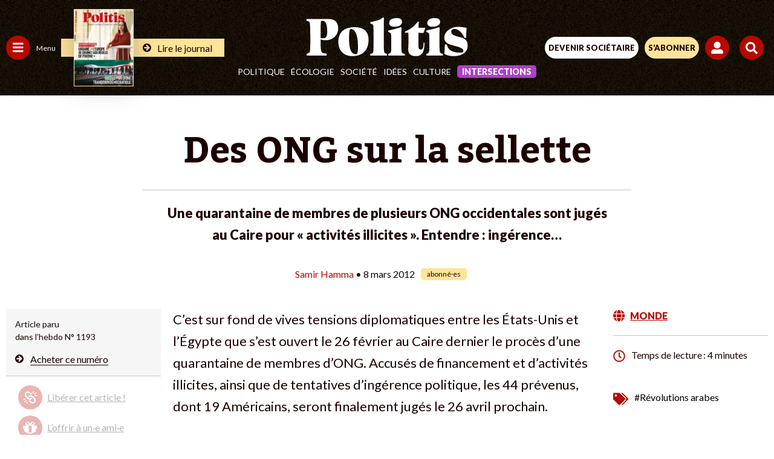

--- FILE ---
content_type: text/html; charset=UTF-8
request_url: https://www.politis.fr/articles/2012/03/des-ong-sur-la-sellette-17460/
body_size: 60212
content:
 <!DOCTYPE html>

<html lang="fr-FR">

<head>
	
	<meta charset="UTF-8">
	<meta name="viewport" content="width=device-width, initial-scale=1, maximum-scale=5" />

	<link rel="apple-touch-icon" sizes="180x180" href="/apple-touch-icon.png">
	<link rel="icon" type="image/png" sizes="32x32" href="/favicon-32x32.png">
	<link rel="icon" type="image/png" sizes="16x16" href="/favicon-16x16.png">
	<link rel="manifest" href="/site.webmanifest">
	<link rel="mask-icon" href="/safari-pinned-tab.svg" color="#5bbad5">
	<meta name="msapplication-TileColor" content="#da532c">
	<meta name="theme-color" content="#ffffff">

	
	
	<meta name='robots' content='index, follow, max-image-preview:large, max-snippet:-1, max-video-preview:-1' />

	<!-- This site is optimized with the Yoast SEO Premium plugin v26.2 (Yoast SEO v26.2) - https://yoast.com/wordpress/plugins/seo/ -->
	<title>Des ONG sur la sellette</title>
	<meta name="description" content="Une quarantaine de membres de plusieurs ONG occidentales sont jugés au Caire pour « activités illicites ». Entendre : ingérence..." />
	<link rel="canonical" href="https://www.politis.fr/articles/2012/03/des-ong-sur-la-sellette-17460/" />
	<meta property="og:locale" content="fr_FR" />
	<meta property="og:type" content="article" />
	<meta property="og:title" content="Des ONG sur la sellette" />
	<meta property="og:description" content="Une quarantaine de membres de plusieurs ONG occidentales sont jugés au Caire pour « activités illicites ». Entendre : ingérence..." />
	<meta property="og:url" content="https://www.politis.fr/articles/2012/03/des-ong-sur-la-sellette-17460/" />
	<meta property="og:site_name" content="POLITIS" />
	<meta property="article:publisher" content="https://fr-fr.facebook.com/Politismag/" />
	<meta property="article:published_time" content="2012-03-08T07:30:00+00:00" />
	<meta property="article:modified_time" content="2022-08-04T03:42:43+00:00" />
	<meta name="twitter:card" content="summary_large_image" />
	<meta name="twitter:title" content="Des ONG sur la sellette" />
	<meta name="twitter:description" content="Une quarantaine de membres de plusieurs ONG occidentales sont jugés au Caire pour « activités illicites ». Entendre : ingérence..." />
	<meta name="twitter:creator" content="@Politis_fr" />
	<meta name="twitter:site" content="@Politis_fr" />
	<meta name="twitter:label1" content="Durée de lecture estimée" />
	<meta name="twitter:data1" content="4 minutes" />
	<script type="application/ld+json" class="yoast-schema-graph">{"@context":"https://schema.org","@graph":[{"@type":"Article","@id":"https://www.politis.fr/articles/2012/03/des-ong-sur-la-sellette-17460/#article","isPartOf":{"@id":"https://www.politis.fr/articles/2012/03/des-ong-sur-la-sellette-17460/"},"author":{"name":"Equipe B.Corson","@id":""},"headline":"Des ONG sur la sellette","datePublished":"2012-03-08T07:30:00+00:00","dateModified":"2022-08-04T03:42:43+00:00","mainEntityOfPage":{"@id":"https://www.politis.fr/articles/2012/03/des-ong-sur-la-sellette-17460/"},"wordCount":876,"commentCount":0,"publisher":{"@id":"https://www.politis.fr/#organization"},"keywords":["Révolutions arabes"],"articleSection":["Monde"],"inLanguage":"fr-FR","potentialAction":[{"@type":"CommentAction","name":"Comment","target":["https://www.politis.fr/articles/2012/03/des-ong-sur-la-sellette-17460/#respond"]}]},{"@type":"WebPage","@id":"https://www.politis.fr/articles/2012/03/des-ong-sur-la-sellette-17460/","url":"https://www.politis.fr/articles/2012/03/des-ong-sur-la-sellette-17460/","name":"Des ONG sur la sellette","isPartOf":{"@id":"https://www.politis.fr/#website"},"datePublished":"2012-03-08T07:30:00+00:00","dateModified":"2022-08-04T03:42:43+00:00","description":"Une quarantaine de membres de plusieurs ONG occidentales sont jugés au Caire pour « activités illicites ». Entendre : ingérence...","breadcrumb":{"@id":"https://www.politis.fr/articles/2012/03/des-ong-sur-la-sellette-17460/#breadcrumb"},"inLanguage":"fr-FR","potentialAction":[{"@type":"ReadAction","target":["https://www.politis.fr/articles/2012/03/des-ong-sur-la-sellette-17460/"]}]},{"@type":"BreadcrumbList","@id":"https://www.politis.fr/articles/2012/03/des-ong-sur-la-sellette-17460/#breadcrumb","itemListElement":[{"@type":"ListItem","position":1,"name":"Accueil","item":"https://www.politis.fr/"},{"@type":"ListItem","position":2,"name":"Des ONG sur la sellette"}]},{"@type":"WebSite","@id":"https://www.politis.fr/#website","url":"https://www.politis.fr/","name":"POLITIS","description":"Un journal pour défricher les idées, nourrir les combats","publisher":{"@id":"https://www.politis.fr/#organization"},"potentialAction":[{"@type":"SearchAction","target":{"@type":"EntryPoint","urlTemplate":"https://www.politis.fr/?s={search_term_string}"},"query-input":{"@type":"PropertyValueSpecification","valueRequired":true,"valueName":"search_term_string"}}],"inLanguage":"fr-FR"},{"@type":"Organization","@id":"https://www.politis.fr/#organization","name":"POLITIS","url":"https://www.politis.fr/","logo":{"@type":"ImageObject","inLanguage":"fr-FR","@id":"https://www.politis.fr/#/schema/logo/image/","url":"https://www.politis.fr/wp-content/uploads/2022/10/logo-politis-n.svg","contentUrl":"https://www.politis.fr/wp-content/uploads/2022/10/logo-politis-n.svg","width":1,"height":1,"caption":"POLITIS"},"image":{"@id":"https://www.politis.fr/#/schema/logo/image/"},"sameAs":["https://fr-fr.facebook.com/Politismag/","https://x.com/Politis_fr","https://www.youtube.com/user/Politisvideos","https://www.instagram.com/politis_hebdo/"]}]}</script>
	<!-- / Yoast SEO Premium plugin. -->


<link rel='dns-prefetch' href='//lapresselibre.info' />
<style id='wp-img-auto-sizes-contain-inline-css' type='text/css'>
img:is([sizes=auto i],[sizes^="auto," i]){contain-intrinsic-size:3000px 1500px}
/*# sourceURL=wp-img-auto-sizes-contain-inline-css */
</style>
<link rel='stylesheet' id='dashicons-css' href='https://www.politis.fr/wp-includes/css/dashicons.min.css?ver=6.9' type='text/css' media='all' />
<link rel='stylesheet' id='post-views-counter-frontend-css' href='https://www.politis.fr/wp-content/plugins/post-views-counter/css/frontend.min.css?ver=1.5.6' type='text/css' media='all' />
<style id='classic-theme-styles-inline-css' type='text/css'>
/*! This file is auto-generated */
.wp-block-button__link{color:#fff;background-color:#32373c;border-radius:9999px;box-shadow:none;text-decoration:none;padding:calc(.667em + 2px) calc(1.333em + 2px);font-size:1.125em}.wp-block-file__button{background:#32373c;color:#fff;text-decoration:none}
/*# sourceURL=/wp-includes/css/classic-themes.min.css */
</style>
<link rel='stylesheet' id='lightgallery-css' href='https://www.politis.fr/wp-content/themes/politis/public/css/lightgallery.css?ver=1.0.0' type='text/css' media='all' />
<link rel='stylesheet' id='owl-css' href='https://www.politis.fr/wp-content/themes/politis/public/css/owl.carousel.css?ver=1.0.0' type='text/css' media='all' />
<link rel='stylesheet' id='style-css' href='https://www.politis.fr/wp-content/themes/politis/style.css?ver=4.1.4' type='text/css' media='all' />
<link rel='stylesheet' id='borlabs-cookie-css' href='https://www.politis.fr/wp-content/cache/borlabs-cookie/borlabs-cookie_1_fr.css?ver=2.3.4-102' type='text/css' media='all' />
<script type="text/javascript" src="https://www.politis.fr/wp-content/themes/politis/public/js/jquery.min.js?ver=4.1.4" id="jquery-js"></script>
<script type="text/javascript" id="post-views-counter-frontend-js-before">
/* <![CDATA[ */
var pvcArgsFrontend = {"mode":"js","postID":16381,"requestURL":"https:\/\/www.politis.fr\/wp-admin\/admin-ajax.php","nonce":"af1414d7f2","dataStorage":"cookies","multisite":false,"path":"\/","domain":""};

//# sourceURL=post-views-counter-frontend-js-before
/* ]]> */
</script>
<script type="text/javascript" src="https://www.politis.fr/wp-content/plugins/post-views-counter/js/frontend.min.js?ver=1.5.6" id="post-views-counter-frontend-js"></script>
<script type="text/javascript" src="https://lapresselibre.info/web-component.iife.js?ver=1.0.0" id="lpl-web-component-js"></script>
<script type="text/javascript" id="sib-front-js-js-extra">
/* <![CDATA[ */
var sibErrMsg = {"invalidMail":"Veuillez entrer une adresse e-mail valide.","requiredField":"Veuillez compl\u00e9ter les champs obligatoires.","invalidDateFormat":"Veuillez entrer une date valide.","invalidSMSFormat":"Veuillez entrer une num\u00e9ro de t\u00e9l\u00e9phone valide."};
var ajax_sib_front_object = {"ajax_url":"https://www.politis.fr/wp-admin/admin-ajax.php","ajax_nonce":"c568a91d71","flag_url":"https://www.politis.fr/wp-content/plugins/mailin/img/flags/"};
//# sourceURL=sib-front-js-js-extra
/* ]]> */
</script>
<script type="text/javascript" src="https://www.politis.fr/wp-content/plugins/mailin/js/mailin-front.js?ver=1757930227" id="sib-front-js-js"></script>
<script type="text/javascript" src="https://cdn.brevo.com/js/sdk-loader.js" async></script>
<script type="text/javascript">
  window.Brevo = window.Brevo || [];
  window.Brevo.push(['init', {"client_key":"gc1iywl3f17msulb7ur4krpc","email_id":null,"push":{"customDomain":"https:\/\/www.politis.fr\/wp-content\/plugins\/mailin\/"},"service_worker_url":"sw.js?key=${key}","frame_url":"brevo-frame.html"}]);
</script>
			<!-- Google tag (gtag.js) -->
		<script async src=https://www.googletagmanager.com/gtag/js?id=G-253JK843Y8></script> 
		<script> window.dataLayer = window.dataLayer || []; function gtag(){dataLayer.push(arguments);} gtag('js', new Date()); gtag('config', 'G-253JK843Y8'); </script>
		
		<!-- Facebook Pixel Code -->
	<script>
		!function(f,b,e,v,n,t,s)
		{if(f.fbq)return;n=f.fbq=function(){n.callMethod?
		n.callMethod.apply(n,arguments):n.queue.push(arguments)};
		if(!f._fbq)f._fbq=n;n.push=n;n.loaded=!0;n.version='2.0';
		n.queue=[];t=b.createElement(e);t.async=!0;
		t.src=v;s=b.getElementsByTagName(e)[0];
		s.parentNode.insertBefore(t,s)}(window,document,'script',
		'https://connect.facebook.net/en_US/fbevents.js');
		fbq('init', '867173284626649'); 
		fbq('track', 'PageView');
	</script>
	<noscript>
		<img height="1" width="1" src="https://www.facebook.com/tr?id=867173284626649&ev=PageView &noscript=1"/>
	</noscript>
	<!-- End Facebook Pixel Code -->
	
		<!-- Google Tag Manager -->
	<script>(function(w,d,s,l,i){w[l]=w[l]||[];w[l].push({'gtm.start':
	new Date().getTime(),event:'gtm.js'});var f=d.getElementsByTagName(s)[0],
	j=d.createElement(s),dl=l!='dataLayer'?'&l='+l:'';j.async=true;j.src=
	'https://www.googletagmanager.com/gtm.js?id='+i+dl;f.parentNode.insertBefore(j,f);
	})(window,document,'script','dataLayer','GTM-K2XZ2XB');</script>
	<!-- End Google Tag Manager -->
	
		<script src="https://humsher-script-production.up.railway.app/index.obs.js" data-api-base-url="https://from-humans-backend-production.up.railway.app" data-auto-init="true" data-public-key="4f6916ce-f983-41a5-922c-8bfe3e7c7553"></script>
    <script>
        window.addEventListener(
            'load',
            () => {
                const isSubscriber = document.querySelector('#wrapall .mon_compte .text') !== null
                const logoPlaceSelector = (!isSubscriber) ? '#humans-top' : '#humans-bottom'
                const logoStyle = {
                    height: (!isSubscriber) ? '20px' : '2em',
                    width: 'auto',
                }
                Humsher.check(logoPlaceSelector, [
                    '#content'
                ], {
                    labelStyle: logoStyle
                })
            }
        )
    </script>
	<style id='global-styles-inline-css' type='text/css'>
:root{--wp--preset--aspect-ratio--square: 1;--wp--preset--aspect-ratio--4-3: 4/3;--wp--preset--aspect-ratio--3-4: 3/4;--wp--preset--aspect-ratio--3-2: 3/2;--wp--preset--aspect-ratio--2-3: 2/3;--wp--preset--aspect-ratio--16-9: 16/9;--wp--preset--aspect-ratio--9-16: 9/16;--wp--preset--color--black: #000000;--wp--preset--color--cyan-bluish-gray: #abb8c3;--wp--preset--color--white: #ffffff;--wp--preset--color--pale-pink: #f78da7;--wp--preset--color--vivid-red: #cf2e2e;--wp--preset--color--luminous-vivid-orange: #ff6900;--wp--preset--color--luminous-vivid-amber: #fcb900;--wp--preset--color--light-green-cyan: #7bdcb5;--wp--preset--color--vivid-green-cyan: #00d084;--wp--preset--color--pale-cyan-blue: #8ed1fc;--wp--preset--color--vivid-cyan-blue: #0693e3;--wp--preset--color--vivid-purple: #9b51e0;--wp--preset--gradient--vivid-cyan-blue-to-vivid-purple: linear-gradient(135deg,rgb(6,147,227) 0%,rgb(155,81,224) 100%);--wp--preset--gradient--light-green-cyan-to-vivid-green-cyan: linear-gradient(135deg,rgb(122,220,180) 0%,rgb(0,208,130) 100%);--wp--preset--gradient--luminous-vivid-amber-to-luminous-vivid-orange: linear-gradient(135deg,rgb(252,185,0) 0%,rgb(255,105,0) 100%);--wp--preset--gradient--luminous-vivid-orange-to-vivid-red: linear-gradient(135deg,rgb(255,105,0) 0%,rgb(207,46,46) 100%);--wp--preset--gradient--very-light-gray-to-cyan-bluish-gray: linear-gradient(135deg,rgb(238,238,238) 0%,rgb(169,184,195) 100%);--wp--preset--gradient--cool-to-warm-spectrum: linear-gradient(135deg,rgb(74,234,220) 0%,rgb(151,120,209) 20%,rgb(207,42,186) 40%,rgb(238,44,130) 60%,rgb(251,105,98) 80%,rgb(254,248,76) 100%);--wp--preset--gradient--blush-light-purple: linear-gradient(135deg,rgb(255,206,236) 0%,rgb(152,150,240) 100%);--wp--preset--gradient--blush-bordeaux: linear-gradient(135deg,rgb(254,205,165) 0%,rgb(254,45,45) 50%,rgb(107,0,62) 100%);--wp--preset--gradient--luminous-dusk: linear-gradient(135deg,rgb(255,203,112) 0%,rgb(199,81,192) 50%,rgb(65,88,208) 100%);--wp--preset--gradient--pale-ocean: linear-gradient(135deg,rgb(255,245,203) 0%,rgb(182,227,212) 50%,rgb(51,167,181) 100%);--wp--preset--gradient--electric-grass: linear-gradient(135deg,rgb(202,248,128) 0%,rgb(113,206,126) 100%);--wp--preset--gradient--midnight: linear-gradient(135deg,rgb(2,3,129) 0%,rgb(40,116,252) 100%);--wp--preset--font-size--small: 13px;--wp--preset--font-size--medium: 20px;--wp--preset--font-size--large: 36px;--wp--preset--font-size--x-large: 42px;--wp--preset--spacing--20: 0.44rem;--wp--preset--spacing--30: 0.67rem;--wp--preset--spacing--40: 1rem;--wp--preset--spacing--50: 1.5rem;--wp--preset--spacing--60: 2.25rem;--wp--preset--spacing--70: 3.38rem;--wp--preset--spacing--80: 5.06rem;--wp--preset--shadow--natural: 6px 6px 9px rgba(0, 0, 0, 0.2);--wp--preset--shadow--deep: 12px 12px 50px rgba(0, 0, 0, 0.4);--wp--preset--shadow--sharp: 6px 6px 0px rgba(0, 0, 0, 0.2);--wp--preset--shadow--outlined: 6px 6px 0px -3px rgb(255, 255, 255), 6px 6px rgb(0, 0, 0);--wp--preset--shadow--crisp: 6px 6px 0px rgb(0, 0, 0);}:where(.is-layout-flex){gap: 0.5em;}:where(.is-layout-grid){gap: 0.5em;}body .is-layout-flex{display: flex;}.is-layout-flex{flex-wrap: wrap;align-items: center;}.is-layout-flex > :is(*, div){margin: 0;}body .is-layout-grid{display: grid;}.is-layout-grid > :is(*, div){margin: 0;}:where(.wp-block-columns.is-layout-flex){gap: 2em;}:where(.wp-block-columns.is-layout-grid){gap: 2em;}:where(.wp-block-post-template.is-layout-flex){gap: 1.25em;}:where(.wp-block-post-template.is-layout-grid){gap: 1.25em;}.has-black-color{color: var(--wp--preset--color--black) !important;}.has-cyan-bluish-gray-color{color: var(--wp--preset--color--cyan-bluish-gray) !important;}.has-white-color{color: var(--wp--preset--color--white) !important;}.has-pale-pink-color{color: var(--wp--preset--color--pale-pink) !important;}.has-vivid-red-color{color: var(--wp--preset--color--vivid-red) !important;}.has-luminous-vivid-orange-color{color: var(--wp--preset--color--luminous-vivid-orange) !important;}.has-luminous-vivid-amber-color{color: var(--wp--preset--color--luminous-vivid-amber) !important;}.has-light-green-cyan-color{color: var(--wp--preset--color--light-green-cyan) !important;}.has-vivid-green-cyan-color{color: var(--wp--preset--color--vivid-green-cyan) !important;}.has-pale-cyan-blue-color{color: var(--wp--preset--color--pale-cyan-blue) !important;}.has-vivid-cyan-blue-color{color: var(--wp--preset--color--vivid-cyan-blue) !important;}.has-vivid-purple-color{color: var(--wp--preset--color--vivid-purple) !important;}.has-black-background-color{background-color: var(--wp--preset--color--black) !important;}.has-cyan-bluish-gray-background-color{background-color: var(--wp--preset--color--cyan-bluish-gray) !important;}.has-white-background-color{background-color: var(--wp--preset--color--white) !important;}.has-pale-pink-background-color{background-color: var(--wp--preset--color--pale-pink) !important;}.has-vivid-red-background-color{background-color: var(--wp--preset--color--vivid-red) !important;}.has-luminous-vivid-orange-background-color{background-color: var(--wp--preset--color--luminous-vivid-orange) !important;}.has-luminous-vivid-amber-background-color{background-color: var(--wp--preset--color--luminous-vivid-amber) !important;}.has-light-green-cyan-background-color{background-color: var(--wp--preset--color--light-green-cyan) !important;}.has-vivid-green-cyan-background-color{background-color: var(--wp--preset--color--vivid-green-cyan) !important;}.has-pale-cyan-blue-background-color{background-color: var(--wp--preset--color--pale-cyan-blue) !important;}.has-vivid-cyan-blue-background-color{background-color: var(--wp--preset--color--vivid-cyan-blue) !important;}.has-vivid-purple-background-color{background-color: var(--wp--preset--color--vivid-purple) !important;}.has-black-border-color{border-color: var(--wp--preset--color--black) !important;}.has-cyan-bluish-gray-border-color{border-color: var(--wp--preset--color--cyan-bluish-gray) !important;}.has-white-border-color{border-color: var(--wp--preset--color--white) !important;}.has-pale-pink-border-color{border-color: var(--wp--preset--color--pale-pink) !important;}.has-vivid-red-border-color{border-color: var(--wp--preset--color--vivid-red) !important;}.has-luminous-vivid-orange-border-color{border-color: var(--wp--preset--color--luminous-vivid-orange) !important;}.has-luminous-vivid-amber-border-color{border-color: var(--wp--preset--color--luminous-vivid-amber) !important;}.has-light-green-cyan-border-color{border-color: var(--wp--preset--color--light-green-cyan) !important;}.has-vivid-green-cyan-border-color{border-color: var(--wp--preset--color--vivid-green-cyan) !important;}.has-pale-cyan-blue-border-color{border-color: var(--wp--preset--color--pale-cyan-blue) !important;}.has-vivid-cyan-blue-border-color{border-color: var(--wp--preset--color--vivid-cyan-blue) !important;}.has-vivid-purple-border-color{border-color: var(--wp--preset--color--vivid-purple) !important;}.has-vivid-cyan-blue-to-vivid-purple-gradient-background{background: var(--wp--preset--gradient--vivid-cyan-blue-to-vivid-purple) !important;}.has-light-green-cyan-to-vivid-green-cyan-gradient-background{background: var(--wp--preset--gradient--light-green-cyan-to-vivid-green-cyan) !important;}.has-luminous-vivid-amber-to-luminous-vivid-orange-gradient-background{background: var(--wp--preset--gradient--luminous-vivid-amber-to-luminous-vivid-orange) !important;}.has-luminous-vivid-orange-to-vivid-red-gradient-background{background: var(--wp--preset--gradient--luminous-vivid-orange-to-vivid-red) !important;}.has-very-light-gray-to-cyan-bluish-gray-gradient-background{background: var(--wp--preset--gradient--very-light-gray-to-cyan-bluish-gray) !important;}.has-cool-to-warm-spectrum-gradient-background{background: var(--wp--preset--gradient--cool-to-warm-spectrum) !important;}.has-blush-light-purple-gradient-background{background: var(--wp--preset--gradient--blush-light-purple) !important;}.has-blush-bordeaux-gradient-background{background: var(--wp--preset--gradient--blush-bordeaux) !important;}.has-luminous-dusk-gradient-background{background: var(--wp--preset--gradient--luminous-dusk) !important;}.has-pale-ocean-gradient-background{background: var(--wp--preset--gradient--pale-ocean) !important;}.has-electric-grass-gradient-background{background: var(--wp--preset--gradient--electric-grass) !important;}.has-midnight-gradient-background{background: var(--wp--preset--gradient--midnight) !important;}.has-small-font-size{font-size: var(--wp--preset--font-size--small) !important;}.has-medium-font-size{font-size: var(--wp--preset--font-size--medium) !important;}.has-large-font-size{font-size: var(--wp--preset--font-size--large) !important;}.has-x-large-font-size{font-size: var(--wp--preset--font-size--x-large) !important;}
/*# sourceURL=global-styles-inline-css */
</style>
</head>

<body class="wp-singular post-template-default single single-post postid-16381 single-format-standard wp-theme-politis politis_edito">

			<!-- Google Tag Manager (noscript) -->
		<noscript><iframe src="https://www.googletagmanager.com/ns.html?id=GTM-K2XZ2XB" height="0" width="0" style="display:none;visibility:hidden"></iframe></noscript>
		<!-- End Google Tag Manager (noscript) -->
	
		
		<!-- Google tag Inscription NL -->
		<script> 
			function gtag_report_conversion(url) { var callback = function () { if (typeof(url) != 'undefined') { window.location = url; } }; 
			gtag('event', 'conversion', { 'send_to': 'AW-10862823695/LwQ2CM2o7oIYEI-S5rso', 'event_callback': callback }); return false; } 
		</script>
	
	
	<div id="engage_haut" class="engage haut"></div>
	<div id="engage_bas" class="engage bas"></div>
	<div id="cookie_wall"></div>

	<div id="wrapall" class="wrapall_politis_edito">

		<header  >

			

			
			
			<div class="header-top d-flex">

				<div class="header-left d-flex">
					<a href="" id="menu_cat" class="menu_cat" title="">
						<span class="svg">
							<svg width="18" height="17" viewBox="0 0 18 17" fill="none" xmlns="http://www.w3.org/2000/svg">
								<path d="M0.625 3.65625C0.442708 3.65625 0.286458 3.60417 0.15625 3.5C0.0520833 3.36979 0 3.21354 0 3.03125V1.46875C0 1.28646 0.0520833 1.14323 0.15625 1.03906C0.286458 0.908854 0.442708 0.84375 0.625 0.84375H16.875C17.0573 0.84375 17.2005 0.908854 17.3047 1.03906C17.4349 1.14323 17.5 1.28646 17.5 1.46875V3.03125C17.5 3.21354 17.4349 3.36979 17.3047 3.5C17.2005 3.60417 17.0573 3.65625 16.875 3.65625H0.625ZM0.625 9.90625C0.442708 9.90625 0.286458 9.85417 0.15625 9.75C0.0520833 9.61979 0 9.46354 0 9.28125V7.71875C0 7.53646 0.0520833 7.39323 0.15625 7.28906C0.286458 7.15885 0.442708 7.09375 0.625 7.09375H16.875C17.0573 7.09375 17.2005 7.15885 17.3047 7.28906C17.4349 7.39323 17.5 7.53646 17.5 7.71875V9.28125C17.5 9.46354 17.4349 9.61979 17.3047 9.75C17.2005 9.85417 17.0573 9.90625 16.875 9.90625H0.625ZM0.625 16.1562C0.442708 16.1562 0.286458 16.1042 0.15625 16C0.0520833 15.8698 0 15.7135 0 15.5312V13.9688C0 13.7865 0.0520833 13.6432 0.15625 13.5391C0.286458 13.4089 0.442708 13.3438 0.625 13.3438H16.875C17.0573 13.3438 17.2005 13.4089 17.3047 13.5391C17.4349 13.6432 17.5 13.7865 17.5 13.9688V15.5312C17.5 15.7135 17.4349 15.8698 17.3047 16C17.2005 16.1042 17.0573 16.1562 16.875 16.1562H0.625Z" fill="white"/>
							</svg>
						</span>
						<span>Menu</span>
					</a>
										
						
						<a href="https://www.politis.fr/boutique/magazines-unite/" class="lien">
														<div class="img">
								<img src="https://www.politis.fr/wp-content/uploads/2026/01/Politis_1898_Une-G_Oleksandra-Iran-123x160.jpeg" style="max-width:97px;" alt="Iran, le pari d&rsquo;une transition démocratique"/>
							</div>
														<div class="link">
								<svg xmlns="http://www.w3.org/2000/svg" xmlns:xlink="http://www.w3.org/1999/xlink" width="14" height="14" viewBox="0 0 14 14">
									<g id="Groupe_46" data-name="Groupe 46" transform="translate(-3451 -1851)">
										<circle id="Ellipse_17" data-name="Ellipse 17" cx="7" cy="7" r="7" transform="translate(3451 1851)" fill="#1c0000"></circle>
										<g id="Groupe_45" data-name="Groupe 45" transform="translate(3453.312 1853)">
										<g id="Groupe_14" data-name="Groupe 14" transform="translate(0 0)" clip-path="url(#clip-path)">
											<path id="Tracé_6" data-name="Tracé 6" d="M0,4.554a.763.763,0,0,1,.746-.815H5.229L3.363,1.873a.816.816,0,0,1,0-1.159L3.841.242A.811.811,0,0,1,4.414,0a.826.826,0,0,1,.58.242L9.141,4.382a.848.848,0,0,1,.235.579.821.821,0,0,1-.235.574L4.994,9.688a.845.845,0,0,1-.58.236.818.818,0,0,1-.573-.236L3.363,9.2a.8.8,0,0,1,0-1.146L5.229,6.185H.746A.763.763,0,0,1,0,5.37Z" transform="translate(0 0)" fill="#ffe49a"></path>
										</g>
										</g>
									</g>
								</svg>
								<span>Lire le journal</span>
							</div>
						</a>
									</div>

				<div class="header-center d-flex">
					<a class="logo" href="https://www.politis.fr">						<svg width="267" height="64" viewBox="0 0 472 113" fill="none" xmlns="http://www.w3.org/2000/svg">
<g clip-path="url(#clip0_1475_7230)">
<path d="M60.4 42.94C60.4 57.2 55.37 60.59 48.38 60.59C45.46 60.59 43.02 60.41 40.91 60.06V52.04C40.91 23.33 41.56 14.24 42.21 9.77998C43.83 9.59998 45.78 9.59998 47.89 9.59998C56.66 9.59998 60.39 22.26 60.39 42.94M92.38 32.42C92.38 16.02 84.91 4.24998 65.1 4.24998H0V9.41998L5.03 11.03C9.9 12.63 10.88 12.99 10.88 63.09C10.88 99.11 10.72 101.96 6.01 103.74L0.49 106.06V111.23H58.94V105.88L51.31 104.45C42.22 102.85 41.08 101.95 40.92 63.62C43.84 65.22 48.23 66.47 55.21 66.47C80.05 66.47 92.39 48.64 92.39 32.41M150.19 82.64C150.19 103.91 148.89 107.32 144.18 107.32C131.51 107.32 124.21 94.49 124.21 62.83C124.21 36.2 126.16 33.44 130.38 33.44C140.93 33.44 150.19 50 150.19 82.64ZM181.2 64.94C181.2 41.88 168.05 28.24 141.09 28.24C108.78 28.24 92.86 43.5 92.86 71.59C92.86 96.76 108.94 112.83 133.13 112.83C163.01 112.83 181.19 96.59 181.19 64.93M186.06 111.21H235.26V106.5L230.71 104.88C225.68 102.77 225.68 101.96 225.68 46.91C225.68 31.16 225.68 15.9 226.17 0.46998L222.6 -0.0200195C216.11 6.63998 206.85 9.23998 186.39 13.29V17.51L192.07 19.62C195.97 21.41 195.64 23.19 195.64 62.32C195.64 99.34 196.13 103.24 191.58 104.86L186.06 106.48V111.19V111.21ZM279.11 12.18C279.11 5.19998 273.26 1.62998 264.17 1.62998C250.37 1.62998 241.44 6.17998 241.44 16.24C241.44 23.22 247.29 26.96 256.22 26.96C270.18 26.96 279.11 22.09 279.11 12.18ZM238.68 111.23H287.39V106.52L282.36 104.9C277.33 103.44 277.16 102.63 277.16 63.66C277.16 52.13 277.32 40.6 277.48 29.08L275.21 28.27C264.98 32.17 252.15 35.09 238.68 38.01V41.91L244.04 44.51C247.61 46.3 247.61 47.76 247.61 76.98C247.61 100.52 247.61 102.63 242.9 104.58L238.68 106.53V111.24V111.23ZM347.14 29.88H327.17C327.33 23.55 327.66 17.54 328.31 12.34L325.39 11.85C313.54 26.63 303.15 34.58 287.56 41.08V44.49C290.81 44.33 294.22 44.33 297.46 44.33C297.95 53.42 297.95 61.38 297.95 71.45C297.95 78.76 297.14 87.85 297.14 92.72C297.14 104.74 302.17 112.85 319.06 112.85C338.22 112.85 344.23 101.16 344.88 73.39H342.12C341.63 87.19 340.17 93.69 334 93.69C329.62 93.69 327.51 91.74 327.18 85.73C326.69 77.45 326.85 68.36 326.85 60.24V44.65C331.88 44.81 336.92 44.98 341.95 45.14L347.15 29.88H347.14ZM390.49 12.18C390.49 5.19998 384.64 1.62998 375.55 1.62998C361.75 1.62998 352.82 6.17998 352.82 16.24C352.82 23.22 358.66 26.96 367.6 26.96C381.56 26.96 390.49 22.09 390.49 12.18ZM350.06 111.23H398.77V106.52L393.74 104.9C388.71 103.44 388.54 102.63 388.54 63.66C388.54 52.13 388.7 40.6 388.86 29.08L386.59 28.27C376.36 32.17 363.53 35.09 350.06 38.01V41.91L355.42 44.51C358.99 46.3 358.99 47.76 358.99 76.98C358.99 100.52 358.99 102.63 354.28 104.58L350.06 106.53V111.24V111.23ZM466.48 59.43C466.64 48.39 467.29 37.51 467.94 30.53C462.26 28.91 453.49 27.28 442.45 27.28C421.83 27.28 402.51 41.41 402.51 58.78C402.51 66.74 405.27 76.15 427.84 81.51C453.17 87.68 458.37 91.58 458.37 97.58C458.37 100.83 457.23 102.78 450.9 102.78C429.95 102.78 417.94 98.07 411.93 85.08L408.85 78.42H404.3C403.98 89.3 403.49 98.07 402.84 106.51C408.36 109.76 416.8 112.84 429.96 112.84C457.24 112.84 471.2 99.2 471.2 81.99C471.2 70.62 467.14 61.53 445.71 56.66C426.55 52.44 422.98 46.92 422.98 41.07C422.98 36.04 427.04 33.28 432.24 33.28C443.28 33.28 453.35 43.67 458.54 53.41L461.95 59.42H466.5L466.48 59.43Z" fill="white"/>
</g>
<defs>
<clipPath id="clip0_1475_7230">
<rect width="471.19" height="112.85" fill="white"/>
</clipPath>
</defs>
</svg>					</a>						
					<nav id="main-navigation-politis">
						<div class="menu-politis-menu-principale-container"><ul id="header-nav-politis" class="nav d-flex"><li id="menu-item-125790" class="menu-item menu-item-type-taxonomy menu-item-object-category menu-item-125790"><a href="https://www.politis.fr/rubriques/politique-3/">Politique</a></li>
<li id="menu-item-125788" class="menu-item menu-item-type-taxonomy menu-item-object-category menu-item-125788"><a href="https://www.politis.fr/rubriques/ecologie/">Écologie</a></li>
<li id="menu-item-125791" class="menu-item menu-item-type-taxonomy menu-item-object-category menu-item-125791"><a href="https://www.politis.fr/rubriques/societe-7/">Société</a></li>
<li id="menu-item-125789" class="menu-item menu-item-type-taxonomy menu-item-object-category menu-item-125789"><a href="https://www.politis.fr/rubriques/idees-9/">Idées</a></li>
<li id="menu-item-125787" class="menu-item menu-item-type-taxonomy menu-item-object-category menu-item-125787"><a href="https://www.politis.fr/rubriques/culture-8/">Culture</a></li>
<li id="menu-item-359412" class="menu-item menu-item-type-taxonomy menu-item-object-category menu-item-359412"><a href="https://www.politis.fr/rubriques/intersections/">Intersections</a></li>
</ul></div>					</nav>
				</div>

				<div class="header-right d-flex ">

					<a href="https://www.politis.fr/articles/2024/09/pourquoi-politis-devient-une-cooperative/" class="btn btn_blanc m-r-10" target="_blank" title="DEVENIR SOCIÉTAIRE">
						<span>DEVENIR SOCIÉTAIRE</span>
					</a>

					<a href="https://www.politis.fr/boutique/" class="btn btn_jaune" title="S’abonner">
						<span>S’abonner</span>
					</a>
					<div class="clear"></div>
											<button type="button" class="mon_compte get_connexion" title="Mon compte" data-redirection="https://www.politis.fr/articles/2012/03/des-ong-sur-la-sellette-17460/">
						<span class="svg"> 
							<svg id="" data-name="Groupe_9" xmlns="http://www.w3.org/2000/svg" xmlns:xlink="http://www.w3.org/1999/xlink" width="20" height="20" viewBox="0 0 20 20" fill="#fff">
								<g id="" data-name="Groupe_8">
									<path id="" data-name="Trace_4" d="M10,11.25A5.625,5.625,0,1,0,4.375,5.625,5.626,5.626,0,0,0,10,11.25m5,1.25H12.812A6.179,6.179,0,0,1,10,13.125,6.35,6.35,0,0,1,7.148,12.5H5a5.01,5.01,0,0,0-5,5v.625A1.851,1.851,0,0,0,1.875,20h16.25A1.875,1.875,0,0,0,20,18.125V17.5a5.036,5.036,0,0,0-5-5" fill="#fff"/>
								</g>
							</svg>
						</span>
					</button>
										
					<button type="button" id="header_search" class="header_search" title=" ">
						<span class="svg svg_search"> 
							<svg width="20" height="21" viewBox="0 0 20 21" fill="none" xmlns="http://www.w3.org/2000/svg">
								<path d="M19.7266 17.8047C19.9089 17.987 20 18.2083 20 18.4688C20 18.7292 19.9089 18.9505 19.7266 19.1328L18.6328 20.2266C18.4505 20.4089 18.2292 20.5 17.9688 20.5C17.7083 20.5 17.487 20.4089 17.3047 20.2266L13.3984 16.3203C13.2161 16.138 13.125 15.9167 13.125 15.6562V15.0312C11.6667 16.1771 10 16.75 8.125 16.75C5.88542 16.75 3.97135 15.9557 2.38281 14.3672C0.794271 12.7786 0 10.8646 0 8.625C0 6.38542 0.794271 4.47135 2.38281 2.88281C3.97135 1.29427 5.88542 0.5 8.125 0.5C10.3646 0.5 12.2786 1.29427 13.8672 2.88281C15.4557 4.47135 16.25 6.38542 16.25 8.625C16.25 10.5 15.6771 12.1667 14.5312 13.625H15.1562C15.4167 13.625 15.638 13.7161 15.8203 13.8984L19.7266 17.8047ZM4.57031 12.1797C5.5599 13.1432 6.74479 13.625 8.125 13.625C9.50521 13.625 10.6771 13.1432 11.6406 12.1797C12.6302 11.1901 13.125 10.0052 13.125 8.625C13.125 7.24479 12.6302 6.07292 11.6406 5.10938C10.6771 4.11979 9.50521 3.625 8.125 3.625C6.74479 3.625 5.5599 4.11979 4.57031 5.10938C3.60677 6.07292 3.125 7.24479 3.125 8.625C3.125 10.0052 3.60677 11.1901 4.57031 12.1797Z" fill="white"/>
							</svg>

						</span>

						<span class="svg svg_fermer"> 
 
							<svg  width="14" height="15" viewBox="0 0 14 15" fill="none" xmlns="http://www.w3.org/2000/svg">
								<path d="M9.53125 7.5L13.4375 11.4062C13.6719 11.6406 13.7891 11.9271 13.7891 12.2656C13.7891 12.6042 13.6719 12.9036 13.4375 13.1641L12.5781 14.0234C12.3177 14.2578 12.0182 14.375 11.6797 14.375C11.3411 14.375 11.0547 14.2578 10.8203 14.0234L6.91406 10.1172L3.00781 14.0234C2.77344 14.2578 2.48698 14.375 2.14844 14.375C1.8099 14.375 1.51042 14.2578 1.25 14.0234L0.390625 13.1641C0.15625 12.9036 0.0390625 12.6042 0.0390625 12.2656C0.0390625 11.9271 0.15625 11.6406 0.390625 11.4062L4.29688 7.5L0.390625 3.59375C0.15625 3.35938 0.0390625 3.07292 0.0390625 2.73438C0.0390625 2.39583 0.15625 2.09635 0.390625 1.83594L1.25 0.976562C1.51042 0.742188 1.8099 0.625 2.14844 0.625C2.48698 0.625 2.77344 0.742188 3.00781 0.976562L6.91406 4.88281L10.8203 0.976562C11.0547 0.742188 11.3411 0.625 11.6797 0.625C12.0182 0.625 12.3177 0.742188 12.5781 0.976562L13.4375 1.83594C13.6719 2.09635 13.7891 2.39583 13.7891 2.73438C13.7891 3.07292 13.6719 3.35938 13.4375 3.59375L9.53125 7.5Z" fill="white"/>
							</svg>

						</span>
					</button>
				</div>
			</div>
			
		</header>
<script>
jQuery(document).ready(function($) {
    
    lightGallery(document.getElementById('content'), { selector: '.zoom', download: false, share: false,}); 
    
    });
</script>
<div id="primary" class="content-area template_article ">
	<main id="main" class="site-main" role="main">
            
            <section class="section_top">
                <div class="container">
    
                    <h1 class="the_title">Des ONG sur la sellette</h1>

                    
                                        <div class="extrait"><p>Une quarantaine de membres de plusieurs ONG occidentales sont jugés au Caire pour « activités illicites ». Entendre : ingérence&#8230;</p>
</div>
                                        <div class="auteur_date">
                                                                                                                        <span class="nom"><a href="https://www.politis.fr/auteurs/samir-hamma-808/">Samir Hamma</a>&nbsp;</span>
                                                                                                                                                <span class="date">•  8 mars 2012</span>
                                                                                    <span class="etat m-r-10">abonné·es</span>
                                                    
                        <span id="humans-top" class="m-r-10"></span>

                                            </div>
                
                </div>
            </section>


            <section class="section_content">
                <div class="container d-flex">

                    <div class="bloc_left sticky_parent">
                        <div class="bloc_left_cont sticky_column">
                                                        <div class="link_gris">

                                
                                <span>Article paru <br> dans l’hebdo N° 1193 </span>
                                <a href="https://www.politis.fr/editions/1193-la-campagne-2-0-17424/" class="lien_btn col_noir souligne">
                                    <svg xmlns="http://www.w3.org/2000/svg" xmlns:xlink="http://www.w3.org/1999/xlink" width="14" height="14" viewBox="0 0 14 14">
                                        <g id="Groupe_46" data-name="Groupe 46" transform="translate(-3451 -1851)">
                                            <circle id="Ellipse_17" data-name="Ellipse 17" cx="7" cy="7" r="7" transform="translate(3451 1851)" fill="#1c0000"></circle>
                                            <g id="Groupe_45" data-name="Groupe 45" transform="translate(3453.312 1853)">
                                            <g id="Groupe_14" data-name="Groupe 14" transform="translate(0 0)" clip-path="url(#clip-path)">
                                                <path id="Tracé_6" data-name="Tracé 6" d="M0,4.554a.763.763,0,0,1,.746-.815H5.229L3.363,1.873a.816.816,0,0,1,0-1.159L3.841.242A.811.811,0,0,1,4.414,0a.826.826,0,0,1,.58.242L9.141,4.382a.848.848,0,0,1,.235.579.821.821,0,0,1-.235.574L4.994,9.688a.845.845,0,0,1-.58.236.818.818,0,0,1-.573-.236L3.363,9.2a.8.8,0,0,1,0-1.146L5.229,6.185H.746A.763.763,0,0,1,0,5.37Z" transform="translate(0 0)" fill="#f6f6f6"></path>
                                            </g>
                                            </g>
                                        </g>
                                    </svg>
                                                                            <span>Acheter ce numéro</span>
                                                                    </a> 
                                                                
                            </div>
                            
                            
                            

                                                            
                                                                    <div class="links no_paywall">
                                        <a href="https://www.politis.fr/boutique/" class="lien_btn col_noir souligne">
                                            <svg width="32" height="32" viewBox="0 0 32 32" fill="none" xmlns="http://www.w3.org/2000/svg">
                                                <path d="M24.2173 25.2162C23.1644 26.268 21.7373 26.8587 20.2492 26.8587C18.7611 26.8587 17.3339 26.268 16.2811 25.2162L13.0888 22.0315C12.9715 21.911 12.949 21.7272 13.0338 21.5821C13.1186 21.4369 13.2899 21.3663 13.4524 21.4094C14.2017 21.6178 14.9795 21.7042 15.7563 21.6655C15.9995 21.6546 16.2359 21.7476 16.4064 21.9214L17.9938 23.4958C18.589 24.0907 19.3961 24.4248 20.2375 24.4248C21.0791 24.4248 21.8861 24.0906 22.4814 23.4958C23.0768 22.9008 23.4115 22.0937 23.4115 21.2519C23.4115 20.4103 23.0769 19.603 22.4814 19.0082L19.0177 15.5367C18.4228 14.9414 17.6155 14.6067 16.7739 14.6067C15.9321 14.6067 15.125 14.9413 14.53 15.5367C14.4322 15.6262 14.2823 15.6262 14.1845 15.5367L12.8071 14.1568C12.7177 14.059 12.7177 13.9091 12.8071 13.8113C13.8598 12.7595 15.2871 12.1686 16.7751 12.1686C18.2632 12.1686 19.6905 12.7595 20.7432 13.8113L24.2171 17.2801C25.2689 18.3327 25.8596 19.7601 25.8596 21.2481C25.8596 22.7362 25.269 24.1633 24.2173 25.2162ZM9.64811 8.75262C10.2434 8.15778 11.0504 7.8237 11.892 7.8237C12.7334 7.8237 13.5406 8.15783 14.1358 8.75262L15.7255 10.3424V10.3422C15.8961 10.5162 16.1325 10.6092 16.3757 10.5983C17.1525 10.5596 17.9306 10.646 18.6798 10.8544C18.8423 10.8974 19.0135 10.8268 19.0982 10.6818C19.183 10.5366 19.1605 10.3527 19.0434 10.2323L15.8613 7.03998C14.8086 5.98818 13.3813 5.39746 11.8932 5.39746C10.4052 5.39746 8.97789 5.98818 7.92518 7.03998C6.87339 8.09264 6.28267 9.51998 6.28267 11.008C6.28267 12.4961 6.87339 13.9232 7.92518 14.9761L11.3941 18.4397C12.4468 19.4915 13.8739 20.0824 15.362 20.0824C16.8502 20.0824 18.2773 19.4915 19.33 18.4397C19.4194 18.3418 19.4194 18.192 19.33 18.0941L17.9501 16.7143C17.8523 16.6248 17.7024 16.6248 17.6046 16.7143C17.0095 17.3096 16.2024 17.6443 15.3607 17.6443C14.5191 17.6443 13.7118 17.3096 13.1169 16.7143L9.64802 13.2403C9.05268 12.6453 8.71801 11.8381 8.71801 10.9964C8.7181 10.1548 9.05273 9.3475 9.64811 8.75262ZM24.2401 10.5676L26.2728 8.94974C26.5105 8.73812 26.6224 8.41936 26.5696 8.1058C26.5165 7.79207 26.3062 7.52775 26.0124 7.40583C25.7186 7.28404 25.3828 7.32171 25.1235 7.50585L23.0908 9.12372V9.12391C22.8533 9.33534 22.7412 9.6541 22.794 9.96766C22.8471 10.2814 23.0574 10.5457 23.3513 10.6676C23.6451 10.7894 23.9808 10.7517 24.2402 10.5676H24.2401ZM27.128 11.648L24.568 12.1292C24.3051 12.1478 24.0626 12.2776 23.9015 12.4862C23.7403 12.6948 23.676 12.9621 23.7244 13.2212C23.773 13.4801 23.9298 13.7062 24.1555 13.8424C24.381 13.9785 24.6541 14.0119 24.9058 13.9341L27.4658 13.4528C27.7287 13.4343 27.9712 13.3044 28.1323 13.0958C28.2933 12.8872 28.3579 12.6198 28.3093 12.3608C28.2609 12.1017 28.1041 11.8759 27.8783 11.7396C27.6528 11.6035 27.3798 11.5701 27.128 11.648ZM22.2155 4.85895C21.9911 4.76089 21.7369 4.75609 21.5089 4.84537C21.2811 4.93465 21.0978 5.11074 20.9994 5.33502L19.9602 7.71572V7.71591C19.8434 8.0152 19.8905 8.35376 20.0845 8.60985C20.2786 8.86594 20.5918 9.0029 20.9116 8.97145C21.2314 8.94 21.5118 8.74466 21.6523 8.45575L22.6915 6.07504V6.07486C22.7896 5.85058 22.7944 5.59646 22.7051 5.36843C22.6158 5.14041 22.4397 4.95719 22.2155 4.85895ZM4.76409 20.3519L7.32409 19.8707C7.58694 19.8522 7.82946 19.7224 7.99051 19.5138C8.15174 19.3052 8.21606 19.0379 8.16765 18.7788C8.11906 18.5198 7.9623 18.2938 7.73657 18.1575C7.51101 18.0214 7.23801 17.988 6.98621 18.0659L4.42621 18.5471C4.18603 18.5932 3.97387 18.7323 3.83622 18.9342C3.69853 19.1363 3.6466 19.3847 3.69158 19.6249C3.73926 19.8626 3.87837 20.0719 4.0791 20.208C4.27965 20.3439 4.52573 20.3957 4.76409 20.3519ZM9.67654 27.141C9.901 27.2391 10.1551 27.2439 10.3831 27.1546C10.611 27.0653 10.7942 26.8892 10.8926 26.6649L11.9319 24.2842V24.284C12.0487 23.9848 12.0015 23.6462 11.8076 23.3901C11.6135 23.134 11.3003 22.997 10.9805 23.0285C10.6606 23.06 10.3803 23.2553 10.2397 23.5442L9.20047 25.9249V25.9251C9.10242 26.1493 9.09762 26.4035 9.1869 26.6315C9.27618 26.8595 9.45227 27.0428 9.67654 27.141ZM7.69762 21.376L5.66763 23.0016C5.42031 23.2103 5.30031 23.5334 5.35101 23.853C5.40189 24.1726 5.61638 24.4423 5.91618 24.5641C6.21602 24.6857 6.55778 24.6418 6.81707 24.448L8.84975 22.8301V22.83C9.10941 22.6243 9.23956 22.2955 9.19138 21.9677C9.14297 21.6398 8.92335 21.3627 8.61529 21.2407C8.30726 21.1185 7.95741 21.1701 7.69762 21.376Z" fill="#fff"/>
                                            </svg>
                                            <span>Libérer cet article !</span>
                                        </a>
                                        <a href="https://www.politis.fr/boutique/" class="lien_btn col_noir souligne">
                                            <svg width="21" height="18" viewBox="0 0 21 18" fill="none" xmlns="http://www.w3.org/2000/svg">
                                                <path d="M12.4286 15.5893C12.4286 16.0714 12.0134 16.2857 11.5714 16.2857H9C8.55804 16.2857 8.14286 16.0714 8.14286 15.5893V6H12.4286V15.5893ZM6.32143 4.28571C5.61161 4.28571 5.03571 3.70982 5.03571 3C5.03571 2.29018 5.61161 1.71428 6.32143 1.71428C6.64286 1.71428 7.04464 1.875 7.24554 2.12946L8.93304 4.28571H6.32143ZM15.5357 3C15.5357 3.70982 14.9598 4.28571 14.25 4.28571H11.6518L13.3259 2.12946C13.5268 1.875 13.9286 1.71428 14.25 1.71428C14.9598 1.71428 15.5357 2.29018 15.5357 3ZM20.5714 6.42857C20.5714 6.20089 20.3705 6 20.1429 6H14.25C15.9107 6 17.25 4.66071 17.25 3C17.25 1.33928 15.9107 -1.43051e-06 14.25 -1.43051e-06C13.3929 -1.43051e-06 12.5357 0.348214 12 1.03125L10.2857 3.24107L8.57143 1.03125C8.03571 0.348214 7.17857 -1.43051e-06 6.32143 -1.43051e-06C4.66071 -1.43051e-06 3.32143 1.33928 3.32143 3C3.32143 4.66071 4.66071 6 6.32143 6H0.428571C0.200893 6 0 6.20089 0 6.42857V10.7143C0 11.3705 1.3125 11.1429 1.71429 11.1429V16.7143C1.71429 17.4241 2.29018 18 3 18H17.5714C18.2813 18 18.8571 17.4241 18.8571 16.7143V11.1429C19.2589 11.1429 20.5714 11.3705 20.5714 10.7143V6.42857Z" fill="#fff"/>
                                            </svg>
                                            <span>L’offrir à un·e ami·e</span>
                                        </a>
                                        <a href="https://www.politis.fr/boutique/" class="bloc_hover">
                                            Abonnez-vous à partir de <strong>5€ par mois</strong> pour profiter de cette fonction. <span>JE M’ABONNE</span>                                        </a>
                                    </div>
                                
                                                            
                            <div class="partage_sociaux d-flex">
                                <span>Partager :</span>
                                <a href="https://www.facebook.com/sharer.php?u=https://www.politis.fr/articles/2012/03/des-ong-sur-la-sellette-17460/" class="fcb set_stats_partager" data-id="16381" data-type="pf" target="_blank" >
                                    <svg width="41" height="41" viewBox="0 0 41 41" fill="none" xmlns="http://www.w3.org/2000/svg">
                                        <path fill-rule="evenodd" clip-rule="evenodd" d="M40.0625 20.9348C40.0625 9.82342 31.1071 0.813965 20.0625 0.813965C9.01786 0.813965 0.0625 9.82342 0.0625 20.9348C0.0625 30.9772 7.375 39.3013 16.9375 40.8122V26.7527H11.858V20.9348H16.9375V16.501C16.9375 11.4591 19.9241 8.67186 24.492 8.67186C26.6804 8.67186 28.9696 9.0653 28.9696 9.0653V14.0174H26.4464C23.9634 14.0174 23.1866 15.5677 23.1866 17.1612V20.9357H28.733L27.8473 26.7536H23.1866V40.814C32.75 39.304 40.0625 30.9799 40.0625 20.9348Z" fill="#C4C4C4"/>
                                    </svg>
                                </a>
                                <a href="https://bsky.app/intent/compose?text=Des ONG sur la sellette https://www.politis.fr/articles/2012/03/des-ong-sur-la-sellette-17460/" class="twit set_stats_partager" data-id="16381" data-type="pt" target="_blank" >
                                    <svg width="41" height="41" viewBox="0 0 337 337" fill="none" xmlns="http://www.w3.org/2000/svg">
                                        <path d="M168.5 337C261.56 337 337 261.56 337 168.5C337 75.44 261.56 0 168.5 0C75.44 0 0 75.44 0 168.5C0 261.56 75.44 337 168.5 337Z" fill="#C4C4C4"/>
                                        <path d="M210.846 275.065C204.483 275.065 198.535 272.694 193.168 268.016C175.405 252.531 169.11 222.485 169.051 222.183H167.952C167.89 222.485 161.595 252.531 143.835 268.016C138.468 272.694 132.523 275.065 126.157 275.065C118.077 275.065 109.444 271.146 101.195 263.736C100.588 263.191 99.9702 262.643 99.3463 262.09C94.1491 257.486 88.2602 252.266 84.2373 244.186C79.6837 235.04 79.1671 226.864 82.7072 219.888C90.7416 204.051 117.165 199.356 117.431 199.311L117.307 198.201C115.568 198.297 113.84 198.348 112.166 198.348C99.0104 198.348 87.8903 195.37 79.1106 189.492C70.8729 183.979 66.4718 177.088 64.2303 172.277C58.9144 160.872 55.8119 115.141 56.1535 94.7137C56.4245 78.4359 67.3808 76.6771 72.0812 76.6771C73.0354 76.6771 73.6311 76.7562 73.6367 76.7562L73.6706 76.7618H73.7045C83.2662 76.8493 94.1632 81.7502 106.091 91.3288C115.681 99.0301 125.942 109.749 136.591 123.184C154.74 146.088 167.882 169.245 168.012 169.477L168.5 170.341L168.988 169.477C169.118 169.245 182.26 146.085 200.409 123.184C211.058 109.749 221.319 99.0301 230.909 91.3288C242.837 81.7502 253.734 76.8493 263.296 76.7618H263.329L263.363 76.7562C263.369 76.7562 263.965 76.6771 264.919 76.6771C269.616 76.6771 280.576 78.4359 280.847 94.7137C281.188 115.139 278.086 160.869 272.77 172.277C270.528 177.088 266.127 183.979 257.892 189.492C249.115 195.367 237.992 198.348 224.84 198.348C223.166 198.348 221.435 198.3 219.699 198.201L219.575 199.311C219.84 199.356 246.264 204.051 254.298 219.888C257.839 226.864 257.322 235.04 252.768 244.186C248.745 252.266 242.857 257.486 237.659 262.09C237.035 262.643 236.417 263.191 235.81 263.736C227.561 271.146 218.928 275.065 210.849 275.065H210.846Z" fill="white"/>
                                    </svg>
                                </a>
                                <a href="javascript:void(0);" class="mail get_popup" data-popup="partager-ami" data-id="16381">
                                    <svg width="40" height="40" viewBox="0 0 40 40" fill="none" xmlns="http://www.w3.org/2000/svg">
                                        <circle cx="20" cy="20" r="20" fill="#C4C4C4"/>
                                        <path d="M26.6719 8.28125C27.4844 7.84375 28.2812 7.89063 29.0625 8.42188C29.8438 8.92188 30.1719 9.64062 30.0469 10.5781L27.2344 28.7656C27.1094 29.4844 26.7344 30.0156 26.1094 30.3594C25.7656 30.5469 25.4062 30.6406 25.0312 30.6406C24.7188 30.6406 24.4219 30.5938 24.1406 30.5L18.8906 28.3438L16.875 31.1094C16.4375 31.6406 15.8906 31.9375 15.2344 32C14.6094 32.0625 14.0469 31.875 13.5469 31.4375C13.0469 31 12.7969 30.4375 12.7969 29.75V25.8125L7.45312 23.5625C6.57812 23.2188 6.10938 22.5781 6.04688 21.6406C5.98438 20.7031 6.35938 20 7.17188 19.5312L26.6719 8.28125ZM15.0469 29.75L16.7812 27.4062L15.0469 26.7031V29.75ZM25.0312 28.3906L27.7969 10.25L8.29688 21.5L13.3594 23.6094L23.25 14.9375C23.5938 14.6562 23.9219 14.6719 24.2344 14.9844C24.5781 15.2656 24.625 15.5938 24.375 15.9688L17.8125 25.4375L25.0312 28.3906Z" fill="white"/>
                                    </svg>
                                </a>
                            </div>

                        </div>
                    </div>

                    <div class="bloc_center">
                                                                            
                        
                                                
                                                         <div class="the_content" id="content">
                                <p>C’est sur fond de vives tensions diplomatiques entre les États-Unis et l’Égypte que s’est ouvert le 26 février au Caire dernier le procès d’une quarantaine de membres d’ONG. Accusés de financement et d’activités illicites, ainsi que de tentatives d’ingérence politique, les 44 prévenus, dont 19 Américains, seront finalement jugés le 26 avril prochain.</p>

<p>Au-delà de l’agitation médiatique, ce procès pose la question de la nature réelle de l’activité menée par certaines organisations non-gouvernementales. Les principaux accusés, le National Democratic Institute (NDI) et l’International Republican Institute (IRI), proches respectivement des partis démocrate et républicain américains, se voient reprocher d’avoir bénéficié de près de 48 millions de dollars de financement illicite. Somme colossale dont l’origine reste </p></body></html>
                                                                    <div id="paywall">
                                                                                                                            <script>

function gtag_report_conversion_17690263437954() {
	gtag('event', 'conversion', { 'send_to': 'AW-10862823695/LwQ2CM2o7oIYEI-S5rso' });
}

function dj_connexion_17690263437954 (email='', mot_passe='', remember=false){

	$("#form_connexion_paywall_17690263437954 .m_system").addClass("d-none");
	$("#form_connexion_paywall_17690263437954 .m_infos").removeClass("d-none");
	$("#form_connexion_paywall_17690263437954 .m_infos span").html('<img src="' + site.loading + '" /> ' + site.message_050 );

	$.ajax({
		url: site.api_login,
		type: 'post',
		contentType: "application/json",
		data: JSON.stringify({
			password: mot_passe,
			username: email,
			remember: remember,
		}),
		success: function(result) {
			
			if(result.accessToken){								
				
				$("#form_connexion_paywall_17690263437954 .m_system").addClass("d-none");
				$("#form_connexion_paywall_17690263437954 .m_valide").removeClass("d-none");
				$("#form_connexion_paywall_17690263437954 .m_valide span").html("Connexion réussie, redirection en cours ...");
				
									location.reload();
								
			}
			
			connecter = true;

		},
		error: function (jqXHR, textStatus, errorThrown) {
			
			result = $.parseJSON(jqXHR.responseText);
			
			connecter = true; 
			
			if(result.error){
				if(result.code == '008' && result.revokeToken){
					revokeToken = result.revokeToken;
					
					$.ajax({
						url: site.ajax_url,
						type: 'post',
						dataType: 'JSON',
						data: {
							action: "get_revoke",
							nonce: site.ajax_nonce,
						},
						success: function(result) {

							if (result.html) {
								$('.dj_popup').addClass('d-none');
								$("#form_connexion_paywall_17690263437954 .m_system").addClass("d-none");
								$('body').append(result.html);
								$('body').addClass('modal-open');
							}

						},
						error: function(errorThrown) {
						}
					});
					
				}else{
					$("#form_connexion_paywall_17690263437954 .m_system").addClass("d-none");
					$("#form_connexion_paywall_17690263437954 .m_alerte span").html(result.error);
					$("#form_connexion_paywall_17690263437954 .m_alerte").removeClass("d-none");
				}
			}
			
			if(result.fields){
				$("#form_connexion_paywall_17690263437954 input").removeClass("is-invalid");
				
				$.each(result.fields, function (index, value) {
					if(value == "mot_passe" || value == "confirmez_mot_passe"){
						$("#form_connexion_paywall_17690263437954 input[name='" + value + "']").addClass("is-invalid");
					}else{
						$("#form_connexion_paywall_17690263437954 input[name='" + value + "']").addClass("is-invalid");
					}
				});
			}
		
		}
	});
}
$(document).ready(function( $ ) {

	var envoyer = true;

	$(document).delegate( '#bt_connexion_paywall_17690263437954', 'click', function(){

		var email = $("#form_connexion_paywall_17690263437954 input[name='email']").val();
		var mot_passe = $("#form_connexion_paywall_17690263437954 input[name='mot_passe']").val();

		var remember = 0;
		if($('#form_connexion_paywall_17690263437954 input[name="remember"]').is(':checked')){
			remember = 1;
		}

		dj_connexion_17690263437954 (email, mot_passe, remember);
	
		return false;
	});

	$(document).delegate( '#paywall_sinscrire_newsletter_17690263437954', 'click', function(){

		if(envoyer){
			envoyer = false;
			
			grecaptcha.ready(function () {
			grecaptcha.execute(site.RECAPTCHA_PUBLIC_KEY, { action: 'offrir_ami' }).then(function (token) {
				recaptcha_response = token;


				var email = $("#form_paywall_inscription_newsletter_17690263437954 input[name='email']").val();
				
				$("#form_paywall_inscription_newsletter_17690263437954 .m_system").addClass("d-none");
				$("#form_paywall_inscription_newsletter_17690263437954 .m_infos").removeClass("d-none");
				$("#form_paywall_inscription_newsletter_17690263437954 .m_infos span").html('<img src="' + site.loading + '" width="20" /> ' + site.message_030 );
			
				$.ajax({
						url: site.ajax_url,
						type: 'post',
						dataType: 'JSON',
						data: {
							action: "paywall_sinscrire_newsletter",
							nonce: site.ajax_nonce,
							email: email,
							id_article: 16381,
							recaptcha_response: recaptcha_response,
						},success: function(result) {
							
							$("#form_paywall_inscription_newsletter_17690263437954 .m_system").addClass("d-none");
							$("#form_paywall_inscription_newsletter_17690263437954 .m_system_adresse").addClass("d-none");
										
							if(result.alerte){
								$("#form_paywall_inscription_newsletter_17690263437954 .m_alerte span").html(result.alerte);
								$("#form_paywall_inscription_newsletter_17690263437954 .m_alerte").removeClass("d-none");
							}

							if(result.message){
								$("#form_inscription_client .m_valide span").html(result.message);
								$("#form_inscription_client .m_valide").removeClass("d-none").addClass("d-block");
							}
							
							if(result.html){
								$("#paywall").html(result.html);
							}

							if(result.status == 'ok'){
								gtag_report_conversion_17690263437954();
							}
							
							if(result.fields){
								$("#form_paywall_inscription_newsletter_17690263437954 input").removeClass("is-invalid");
								$("#form_paywall_inscription_newsletter_17690263437954 select").removeClass("is-invalid");
								
								$.each(result.fields, function (index, value) {
									if(value == "mot_passe" || value == "confirmez_mot_passe"){
										$("#form_paywall_inscription_newsletter_17690263437954 input[name='" + value + "']").addClass("is-invalid");
									}else if(value == "pays" || value == "pays_ae"){
										$("#form_paywall_inscription_newsletter_17690263437954 select[name='" + value + "']").addClass("is-invalid");
									}else{
										$("#form_paywall_inscription_newsletter_17690263437954 input[name='" + value + "']").addClass("is-invalid");
									}
								});
							}
							
							if(result.infos){
								$("#form_paywall_inscription_newsletter_17690263437954 .m_infos").removeClass("d-none");
								$("#form_paywall_inscription_newsletter_17690263437954 .m_infos span").html('<img src="' + site.loading + '" width="20" /> ' + result.infos );
							}
							
							if(result.actualiser){
								location.reload();
							}
							
							if(result.redirection){
								window.location.href = result.redirection;
							}
							
							envoyer = true;
							
						},error: function(errorThrown){envoyer = true;}
					});
				});
			});
		}

		return false;
	});
});
</script>


<div class="get_bloc_connexion ">
	<div class="titre">Envie de terminer cet article ? Nous vous l’offrons !</div>
	<div class="bloc_bottom">

		<p>Il vous suffit de vous inscrire à notre newsletter hebdomadaire :</strong></p>

		<div class="bloc_newsletter d-flex">
			
			<form action="https://www.politis.fr/articles/2012/03/des-ong-sur-la-sellette-17460/" id="form_paywall_inscription_newsletter_17690263437954" class="form_inscription_newsletter">

				<div class="form-group-message">
                    <div class="m_system m_infos d-none"><span></span></div>
                    <div class="m_system m_alerte d-none"><span></span></div>
                    <div class="m_system m_valide d-none"><span></span></div>
                </div>

				<div class="form-groups d-flex">
					<div class="input-group">
						<input type="text" class="form-control email" name="email" placeholder="Votre adresse email" value="">
					</div>
					<div class="btn_sinscrire">
						<button class="btn d-flex" id="paywall_sinscrire_newsletter_17690263437954" type="submit">
							<svg id="svg0" width="18" height="16" viewBox="0 0 18 16" fill="none" xmlns="http://www.w3.org/2000/svg">
								<path d="M3 13C3.89583 13.6667 4.5625 14 5 14C5.4375 14 6.10417 13.6667 7 13C7.66667 12.5417 8.66667 11.8125 10 10.8125V15C10 15.2708 9.89583 15.5 9.6875 15.6875C9.5 15.8958 9.27083 16 9 16H1C0.729167 16 0.489583 15.8958 0.28125 15.6875C0.09375 15.5 0 15.2708 0 15V10.8125C1.33333 11.8125 2.33333 12.5417 3 13ZM9 8C9.27083 8 9.5 8.10417 9.6875 8.3125C9.89583 8.5 10 8.72917 10 9V9.59375C9.85417 9.71875 9.65625 9.875 9.40625 10.0625C9.17708 10.25 8.83333 10.5208 8.375 10.875C7.91667 11.2083 7.26042 11.6875 6.40625 12.3125C6.36458 12.3125 6.16667 12.4271 5.8125 12.6562C5.45833 12.8854 5.1875 13 5 13C4.85417 13 4.6875 12.9583 4.5 12.875C4.33333 12.7708 4.14583 12.6354 3.9375 12.4688C3.72917 12.3021 3.61458 12.2083 3.59375 12.1875C2.73958 11.5833 2.08333 11.1042 1.625 10.75C1.16667 10.3958 0.8125 10.125 0.5625 9.9375C0.333333 9.75 0.145833 9.60417 0 9.5V9C0 8.72917 0.09375 8.5 0.28125 8.3125C0.489583 8.10417 0.729167 8 1 8H9ZM17 5C17.2708 5 17.5 5.10417 17.6875 5.3125C17.8958 5.5 18 5.72917 18 6V12C18 12.2708 17.8958 12.5104 17.6875 12.7188C17.5 12.9062 17.2708 13 17 13H11V8.8125C10.9375 8.29167 10.7188 7.86458 10.3438 7.53125C9.96875 7.17708 9.52083 7 9 7H6V6C6 5.72917 6.09375 5.5 6.28125 5.3125C6.48958 5.10417 6.72917 5 7 5H17ZM16 9V7H14V9H16ZM5 6V7H2V1C2 0.729167 2.09375 0.5 2.28125 0.3125C2.48958 0.104167 2.72917 0 3 0H13C13.2708 0 13.5 0.104167 13.6875 0.3125C13.8958 0.5 14 0.729167 14 1V4H7C6.45833 4 5.98958 4.19792 5.59375 4.59375C5.19792 4.98958 5 5.45833 5 6Z" fill="white"></path>
							</svg>
							<span>S’inscrire</span>
						</button>
					</div>
					
				</div>
					
			</form>

		</div>


		<div class="bloc_abn d-flex">
			<span>Vous préférez nous soutenir directement ?</strong></span>
			<div class="a-center m-l-20 ">
				<a href="https://www.politis.fr/boutique/" class="btn btn_jaune" title="Abonnez-vous !">
					<svg width="19" height="12" viewBox="0 0 19 12" fill="none" xmlns="http://www.w3.org/2000/svg">
						<path d="M17.75 0C17.9583 0 18.1354 0.0729167 18.2812 0.21875C18.4271 0.364583 18.5 0.541667 18.5 0.75V10.5C18.5 10.9167 18.3542 11.2708 18.0625 11.5625C17.7708 11.8542 17.4167 12 17 12H2.25C1.77083 12 1.35417 11.8333 1 11.5C0.666667 11.1458 0.5 10.7292 0.5 10.25V1.75C0.5 1.54167 0.572917 1.36458 0.71875 1.21875C0.864583 1.07292 1.04167 1 1.25 1H2.5V0.75C2.5 0.541667 2.57292 0.364583 2.71875 0.21875C2.86458 0.0729167 3.04167 0 3.25 0H17.75ZM2 10.25C2 10.4167 2.08333 10.5 2.25 10.5C2.41667 10.5 2.5 10.4167 2.5 10.25V2.5H2V10.25ZM9.625 10C9.875 10 10 9.875 10 9.625V9.375C10 9.125 9.875 9 9.625 9H4.875C4.625 9 4.5 9.125 4.5 9.375V9.625C4.5 9.875 4.625 10 4.875 10H9.625ZM16.125 10C16.375 10 16.5 9.875 16.5 9.625V9.375C16.5 9.125 16.375 9 16.125 9H11.375C11.125 9 11 9.125 11 9.375V9.625C11 9.875 11.125 10 11.375 10H16.125ZM9.625 7C9.875 7 10 6.875 10 6.625V6.375C10 6.125 9.875 6 9.625 6H4.875C4.625 6 4.5 6.125 4.5 6.375V6.625C4.5 6.875 4.625 7 4.875 7H9.625ZM16.125 7C16.375 7 16.5 6.875 16.5 6.625V6.375C16.5 6.125 16.375 6 16.125 6H11.375C11.125 6 11 6.125 11 6.375V6.625C11 6.875 11.125 7 11.375 7H16.125ZM16.125 4C16.375 4 16.5 3.875 16.5 3.625V2.375C16.5 2.125 16.375 2 16.125 2H4.875C4.625 2 4.5 2.125 4.5 2.375V3.625C4.5 3.875 4.625 4 4.875 4H16.125Z" fill="#B70900"></path>
					</svg>
					<span>Abonnez-vous !</span>
				</a>
			</div>

		</div>

				<div class="bloc_form">

			<div class="titre_form">
				Déjà abonné ?			</div>
			<form method="post" action="https://www.politis.fr/articles/2012/03/des-ong-sur-la-sellette-17460/" id="form_connexion_paywall_17690263437954">

				<div class="form-group-message">
                    <div class="m_system m_infos d-none"><span></span></div>
                    <div class="m_system m_alerte d-none"><span></span></div>
                    <div class="m_system m_valide d-none"><span></span></div>
                </div>

				<div class="form-body d-flex">

					<div class="left">
						<label for="email">Votre identifiant</label>
						<div class="input-group ">
							<input type="text" class="form-control email" id="email" name="email" placeholder="Votre adresse email" value="">
						</div>
					</div>
		
					<div class="right">
						<label for="email">Votre mot de passe</label>
						<a href="https://www.politis.fr/recuperer-mot-de-passe/" target="_blank" class="mot_passe_oublie col_noir"> (mot de passe oublié ?)</a>

						<div class="input-group input-group-password">
							<input type="password" class="form-control mot_passe" name="mot_passe" placeholder="Mon mot de passe" value="">
							<div class="input-group-append">
								<span class="input-group-text gestion_mot_passe input-password-hide"></span>
							</div>
						</div>
					</div>
					<div class="div_lien a-center m-t-20 ">
						<button class="btn btn_rouge" type="submit" id="bt_connexion_paywall_17690263437954">
							<svg width="15" height="14" viewBox="0 0 15 14" fill="none" xmlns="http://www.w3.org/2000/svg">
								<path d="M6.4375 1.09375L7.15625 0.40625C7.30208 0.260417 7.47917 0.1875 7.6875 0.1875C7.89583 0.1875 8.07292 0.260417 8.21875 0.40625L14.2812 6.46875C14.4271 6.61458 14.5 6.79167 14.5 7C14.5 7.20833 14.4271 7.38542 14.2812 7.53125L8.21875 13.5938C8.07292 13.7396 7.89583 13.8125 7.6875 13.8125C7.47917 13.8125 7.30208 13.7396 7.15625 13.5938L6.4375 12.9062C6.29167 12.7604 6.21875 12.5833 6.21875 12.375C6.23958 12.1667 6.32292 11.9896 6.46875 11.8438L10.2188 8.25H1.25C1.04167 8.25 0.864583 8.17708 0.71875 8.03125C0.572917 7.88542 0.5 7.70833 0.5 7.5V6.5C0.5 6.29167 0.572917 6.11458 0.71875 5.96875C0.864583 5.82292 1.04167 5.75 1.25 5.75H10.2188L6.46875 2.15625C6.32292 2.01042 6.23958 1.83333 6.21875 1.625C6.21875 1.41667 6.29167 1.23958 6.4375 1.09375Z" fill="white"></path>
							</svg>
							<span>Se connecter</span>
							
						</button>
					</div>
					
				</div>
			</form>
		</div>
			</div>    
</div>                                                                            </div>
                                                            </div>
                            
                                                
                                            </div>


                    <div class="bloc_right">
                        
                                                                                <div class="sujet_article">
                                                                        <a	href="https://www.politis.fr/rubriques/monde-4/" class="lien_btn col_rouge souligne">
                                            <svg width="20" height="20" viewBox="0 0 20 20" fill="none" xmlns="http://www.w3.org/2000/svg">
<path d="M13.125 5.9375C12.5781 2.46094 11.2109 0 9.6875 0C8.125 0 6.79688 2.46094 6.21094 5.9375H13.125ZM5.9375 9.6875C5.9375 10.5859 5.97656 11.4062 6.05469 12.1875H13.2812C13.3594 11.4062 13.3984 10.5859 13.3984 9.6875C13.3984 8.82812 13.3594 8.00781 13.2812 7.1875H6.05469C5.97656 8.00781 5.9375 8.82812 5.9375 9.6875ZM18.5938 5.9375C17.5 3.32031 15.2344 1.25 12.4219 0.429688C13.3984 1.75781 14.0234 3.75 14.375 5.9375H18.5938ZM6.91406 0.429688C4.10156 1.25 1.83594 3.32031 0.742188 5.9375H4.96094C5.3125 3.75 5.9375 1.75781 6.91406 0.429688ZM19.0234 7.1875H14.5312C14.6094 8.00781 14.6875 8.86719 14.6875 9.6875C14.6875 10.5469 14.6094 11.3672 14.5312 12.1875H19.0234C19.2188 11.4062 19.3359 10.5859 19.3359 9.6875C19.3359 8.82812 19.2188 8.00781 19.0234 7.1875ZM4.6875 9.6875C4.6875 8.86719 4.72656 8.00781 4.80469 7.1875H0.3125C0.117188 8.00781 0 8.82812 0 9.6875C0 10.5859 0.117188 11.4062 0.3125 12.1875H4.80469C4.72656 11.3672 4.6875 10.5469 4.6875 9.6875ZM6.21094 13.4375C6.79688 16.9531 8.125 19.375 9.6875 19.375C11.2109 19.375 12.5781 16.9531 13.125 13.4375H6.21094ZM12.4219 18.9844C15.2344 18.1641 17.5 16.0938 18.5938 13.4375H14.375C14.0625 15.6641 13.3984 17.6562 12.4219 18.9844ZM0.742188 13.4375C1.83594 16.0938 4.10156 18.1641 6.91406 18.9844C5.9375 17.6562 5.3125 15.6641 4.96094 13.4375H0.742188Z" fill="#B70900"/>
</svg>
                                            <span>Monde</span>
                                        </a>
                                                                                                </div>
                            
                                                    
                                                <div class="temp d-flex">
                            <div class="svg">
                                <svg width="20" height="21" viewBox="0 0 20 21" fill="none" xmlns="http://www.w3.org/2000/svg">
                                    <path d="M3.125 3.66406C5.02604 1.76302 7.31771 0.8125 10 0.8125C12.6823 0.8125 14.9609 1.76302 16.8359 3.66406C18.737 5.53906 19.6875 7.81771 19.6875 10.5C19.6875 13.1823 18.737 15.474 16.8359 17.375C14.9609 19.25 12.6823 20.1875 10 20.1875C7.31771 20.1875 5.02604 19.25 3.125 17.375C1.25 15.474 0.3125 13.1823 0.3125 10.5C0.3125 7.81771 1.25 5.53906 3.125 3.66406ZM4.45312 16.0469C5.98958 17.5573 7.83854 18.3125 10 18.3125C12.1615 18.3125 13.9974 17.5573 15.5078 16.0469C17.0443 14.5104 17.8125 12.6615 17.8125 10.5C17.8125 8.33854 17.0443 6.5026 15.5078 4.99219C13.9974 3.45573 12.1615 2.6875 10 2.6875C7.83854 2.6875 5.98958 3.45573 4.45312 4.99219C2.94271 6.5026 2.1875 8.33854 2.1875 10.5C2.1875 12.6615 2.94271 14.5104 4.45312 16.0469ZM12.4219 14.25L9.10156 11.8281C8.97135 11.724 8.90625 11.5938 8.90625 11.4375V5.03125C8.90625 4.71875 9.0625 4.5625 9.375 4.5625H10.625C10.9375 4.5625 11.0938 4.71875 11.0938 5.03125V10.5781L13.7109 12.4531C13.9453 12.6354 13.9714 12.8568 13.7891 13.1172L13.0859 14.1328C12.9036 14.3932 12.6823 14.4323 12.4219 14.25Z" fill="#b70900"/>
                                </svg>
                            </div>
                            <div class="text">
                                <span>Temps de lecture : 4 minutes</span>
                            </div>
                            
                        </div>
                        
                                                <div class="hashtag d-flex">
                            <div class="svg">
                                <svg width="25" height="21" viewBox="0 0 25 21" fill="none" xmlns="http://www.w3.org/2000/svg">
                                    <path d="M19.4531 9.32812C19.8177 9.69271 20 10.1354 20 10.6562C20 11.1771 19.8177 11.6198 19.4531 11.9844L11.4844 19.9531C11.1198 20.3177 10.6771 20.5 10.1562 20.5C9.63542 20.5 9.19271 20.3177 8.82812 19.9531L0.546875 11.6719C0.182292 11.3073 0 10.8646 0 10.3438V2.375C0 1.85417 0.182292 1.41146 0.546875 1.04688C0.911458 0.682292 1.35417 0.5 1.875 0.5H9.84375C10.3646 0.5 10.8073 0.682292 11.1719 1.04688L19.4531 9.32812ZM3.04688 6.20312C3.41146 6.56771 3.85417 6.75 4.375 6.75C4.89583 6.75 5.33854 6.56771 5.70312 6.20312C6.06771 5.83854 6.25 5.39583 6.25 4.875C6.25 4.35417 6.06771 3.91146 5.70312 3.54688C5.33854 3.18229 4.89583 3 4.375 3C3.85417 3 3.41146 3.18229 3.04688 3.54688C2.68229 3.91146 2.5 4.35417 2.5 4.875C2.5 5.39583 2.68229 5.83854 3.04688 6.20312ZM24.4531 11.9844L16.4844 19.9531C16.1198 20.3177 15.6771 20.5 15.1562 20.5C14.6354 20.5 14.1927 20.3177 13.8281 19.9531L20.625 13.1562C21.3021 12.4531 21.6406 11.6198 21.6406 10.6562C21.6406 9.69271 21.3021 8.85938 20.625 8.15625L12.9297 0.5H14.8438C15.3646 0.5 15.8073 0.682292 16.1719 1.04688L24.4531 9.32812C24.8177 9.69271 25 10.1354 25 10.6562C25 11.1771 24.8177 11.6198 24.4531 11.9844Z" fill="#B70900"/>
                                </svg>

                            </div>
                            <div class="text">
                                <span>
                                                                                                                        <a href="https://www.politis.fr/articles/tags/revolutions-arabes-90/">#Révolutions arabes</a>
                                                                                                            </span>
                            </div>
                            
                        </div>
                                            </div>
                   
                </div>
            </section>
            
                        
            
            
            <section class="section_plus_articles">
	<div class="container">
		<h2 class="titre">
			<svg width="40" height="40" viewBox="0 0 40 40" fill="none" xmlns="http://www.w3.org/2000/svg">
				<circle cx="20" cy="19.999" r="20" fill="white"/>
				<path d="M6.25 6.32715C10.0521 2.52507 14.6354 0.624023 20 0.624023C25.3646 0.624023 29.9219 2.52507 33.6719 6.32715C37.474 10.0771 39.375 14.6344 39.375 19.999C39.375 25.3636 37.474 29.9469 33.6719 33.749C29.9219 37.499 25.3646 39.374 20 39.374C14.6354 39.374 10.0521 37.499 6.25 33.749C2.5 29.9469 0.625 25.3636 0.625 19.999C0.625 14.6344 2.5 10.0771 6.25 6.32715ZM31.25 22.1865V17.8115C31.25 17.1865 30.9375 16.874 30.3125 16.874H23.125V9.68652C23.125 9.06152 22.8125 8.74902 22.1875 8.74902H17.8125C17.1875 8.74902 16.875 9.06152 16.875 9.68652V16.874H9.6875C9.0625 16.874 8.75 17.1865 8.75 17.8115V22.1865C8.75 22.8115 9.0625 23.124 9.6875 23.124H16.875V30.3115C16.875 30.9365 17.1875 31.249 17.8125 31.249H22.1875C22.8125 31.249 23.125 30.9365 23.125 30.3115V23.124H30.3125C30.9375 23.124 31.25 22.8115 31.25 22.1865Z" fill="#B70900"/>
			</svg>
			<span>Pour aller plus loin…</span>
		</h2>

		<div class="bloc_articles d-flex">
			
										<a href="https://www.politis.fr/articles/2026/01/decryptage-en-iran-le-peuple-veut-choisir-librement-son-destin/" class="item   ">
						<div class="img">
				<img src="https://www.politis.fr/wp-content/uploads/2026/01/080_HL_BALOY_3026229-526x350.jpg" alt="En Iran, le peuple veut choisir librement son destin"/>
			</div>
										<div class="cat_date">
					<strong><b>Décryptage</b> •</strong> <span> 21 janvier 2026</span>
					<span class="etats">
													<span class="etat">abonné·es</span>
											</span>

				</div>
									<h3>En Iran, le peuple veut choisir librement son destin</h3>
													<div class="desc">Dans la rue depuis le 28 décembre malgré une répression meurtrière, les Iraniennes et les Iraniens, d’abord mobilisés contre les conséquences de l’hyperinflation, poursuivent aujourd’hui un combat contre un régime devenu symbole de coercition, à la croisée de crises multiples.
</div>
													<div class="nom">Par <span> Isabelle Avran</span></div>
									</a>
											<a href="https://www.politis.fr/articles/2026/01/entretien-afchine-alavi-le-renversement-du-regime-ne-peut-venir-que-du-peuple-iranien/" class="item   ">
						<div class="img">
				<img src="https://www.politis.fr/wp-content/uploads/2026/01/iran-revolte-526x350.jpg" alt="« L’avenir de l’Iran doit être décidé par les Iraniennes et les Iraniens eux-mêmes »"/>
			</div>
										<div class="cat_date">
					<strong><b>Entretien</b> •</strong> <span> 21 janvier 2026</span>
					<span class="etats">
													<span class="etat">abonné·es</span>
											</span>

				</div>
									<h3>« L’avenir de l’Iran doit être décidé par les Iraniennes et les Iraniens eux-mêmes »</h3>
													<div class="desc">Fondé en 1981, le Conseil national de la résistance iranienne se présente comme un « parlement en exil » et une alternative politique de transition. Afchine Alavi revient sur son histoire, sa stratégie de front uni et les perspectives d’un avenir iranien débarrassé à la fois des mollahs et de la monarchie.
</div>
													<div class="nom">Par <span> William Jean</span></div>
									</a>
											<a href="https://www.politis.fr/articles/2026/01/entretien-oleksandra-matviichuk-poutine-voit-lukraine-comme-un-pont-vers-leurope/" class="item   ">
						<div class="img">
				<img src="https://www.politis.fr/wp-content/uploads/2026/01/matviichuk-1-e1768826956293-526x350.jpg" alt="Oleksandra Matviichuk : « Poutine voit l’Ukraine comme un pont vers l’Europe »"/>
			</div>
										<div class="cat_date">
					<strong><b>Entretien</b> •</strong> <span> 19 janvier 2026</span>
					<span class="etats">
													<span class="etat">abonné·es</span>
											</span>

				</div>
									<h3>Oleksandra Matviichuk : « Poutine voit l’Ukraine comme un pont vers l’Europe »</h3>
													<div class="desc">Depuis Kyiv, la capitale ukrainienne, l’avocate et militante ukrainienne pour les droits de l’homme raconte un pays qui s’apprête à entrer dans sa cinquième année de guerre. Elle dénonce un système international obsolète, incapable de punir le crime d’agression commis par les dirigeants russes.
</div>
													<div class="nom">Par <span> Hugo Lautissier</span></div>
									</a>
											<a href="https://www.politis.fr/articles/2026/01/analyse-sport-football-derriere-la-ferveur-des-supporters-lorigine-decoloniale-de-la-can/" class="item   ">
						<div class="img">
				<img src="https://www.politis.fr/wp-content/uploads/2026/01/can-526x350.jpg" alt="Derrière la ferveur des supporters, l’origine décoloniale de la CAN"/>
			</div>
										<div class="cat_date">
					<strong><b>Sport </b> •</strong> <span> 16 janvier 2026</span>
					<span class="etats">
													<span class="etat">abonné·es</span>
											</span>

				</div>
									<h3>Derrière la ferveur des supporters, l’origine décoloniale de la CAN</h3>
													<div class="desc">Compétition cruciale pour tout un continent et sa diaspora, la Coupe d’Afrique des nations (CAN) porte en elle – et c’est moins connu – une dimension politique liée à l’histoire des décolonisations.
</div>
													<div class="nom">Par <span> Kamélia Ouaïssa</span></div>
									</a>
				
		</div>
	</div>

</section>

            <section class="section_best_of">
	<div class="container">

		<h2 class="titre">
			<span>Best of</span>
			<svg width="192" height="46" viewBox="0 0 472 113" fill="none" xmlns="http://www.w3.org/2000/svg">
<g clip-path="url(#clip0_1475_7228)">
<path d="M60.4 42.94C60.4 57.2 55.37 60.59 48.38 60.59C45.46 60.59 43.02 60.41 40.91 60.06V52.04C40.91 23.33 41.56 14.24 42.21 9.77998C43.83 9.59998 45.78 9.59998 47.89 9.59998C56.66 9.59998 60.39 22.26 60.39 42.94M92.38 32.42C92.38 16.02 84.91 4.24998 65.1 4.24998H0V9.41998L5.03 11.03C9.9 12.63 10.88 12.99 10.88 63.09C10.88 99.11 10.72 101.96 6.01 103.74L0.49 106.06V111.23H58.94V105.88L51.31 104.45C42.22 102.85 41.08 101.95 40.92 63.62C43.84 65.22 48.23 66.47 55.21 66.47C80.05 66.47 92.39 48.64 92.39 32.41M150.19 82.64C150.19 103.91 148.89 107.32 144.18 107.32C131.51 107.32 124.21 94.49 124.21 62.83C124.21 36.2 126.16 33.44 130.38 33.44C140.93 33.44 150.19 50 150.19 82.64ZM181.2 64.94C181.2 41.88 168.05 28.24 141.09 28.24C108.78 28.24 92.86 43.5 92.86 71.59C92.86 96.76 108.94 112.83 133.13 112.83C163.01 112.83 181.19 96.59 181.19 64.93M186.06 111.21H235.26V106.5L230.71 104.88C225.68 102.77 225.68 101.96 225.68 46.91C225.68 31.16 225.68 15.9 226.17 0.46998L222.6 -0.0200195C216.11 6.63998 206.85 9.23998 186.39 13.29V17.51L192.07 19.62C195.97 21.41 195.64 23.19 195.64 62.32C195.64 99.34 196.13 103.24 191.58 104.86L186.06 106.48V111.19V111.21ZM279.11 12.18C279.11 5.19998 273.26 1.62998 264.17 1.62998C250.37 1.62998 241.44 6.17998 241.44 16.24C241.44 23.22 247.29 26.96 256.22 26.96C270.18 26.96 279.11 22.09 279.11 12.18ZM238.68 111.23H287.39V106.52L282.36 104.9C277.33 103.44 277.16 102.63 277.16 63.66C277.16 52.13 277.32 40.6 277.48 29.08L275.21 28.27C264.98 32.17 252.15 35.09 238.68 38.01V41.91L244.04 44.51C247.61 46.3 247.61 47.76 247.61 76.98C247.61 100.52 247.61 102.63 242.9 104.58L238.68 106.53V111.24V111.23ZM347.14 29.88H327.17C327.33 23.55 327.66 17.54 328.31 12.34L325.39 11.85C313.54 26.63 303.15 34.58 287.56 41.08V44.49C290.81 44.33 294.22 44.33 297.46 44.33C297.95 53.42 297.95 61.38 297.95 71.45C297.95 78.76 297.14 87.85 297.14 92.72C297.14 104.74 302.17 112.85 319.06 112.85C338.22 112.85 344.23 101.16 344.88 73.39H342.12C341.63 87.19 340.17 93.69 334 93.69C329.62 93.69 327.51 91.74 327.18 85.73C326.69 77.45 326.85 68.36 326.85 60.24V44.65C331.88 44.81 336.92 44.98 341.95 45.14L347.15 29.88H347.14ZM390.49 12.18C390.49 5.19998 384.64 1.62998 375.55 1.62998C361.75 1.62998 352.82 6.17998 352.82 16.24C352.82 23.22 358.66 26.96 367.6 26.96C381.56 26.96 390.49 22.09 390.49 12.18ZM350.06 111.23H398.77V106.52L393.74 104.9C388.71 103.44 388.54 102.63 388.54 63.66C388.54 52.13 388.7 40.6 388.86 29.08L386.59 28.27C376.36 32.17 363.53 35.09 350.06 38.01V41.91L355.42 44.51C358.99 46.3 358.99 47.76 358.99 76.98C358.99 100.52 358.99 102.63 354.28 104.58L350.06 106.53V111.24V111.23ZM466.48 59.43C466.64 48.39 467.29 37.51 467.94 30.53C462.26 28.91 453.49 27.28 442.45 27.28C421.83 27.28 402.51 41.41 402.51 58.78C402.51 66.74 405.27 76.15 427.84 81.51C453.17 87.68 458.37 91.58 458.37 97.58C458.37 100.83 457.23 102.78 450.9 102.78C429.95 102.78 417.94 98.07 411.93 85.08L408.85 78.42H404.3C403.98 89.3 403.49 98.07 402.84 106.51C408.36 109.76 416.8 112.84 429.96 112.84C457.24 112.84 471.2 99.2 471.2 81.99C471.2 70.62 467.14 61.53 445.71 56.66C426.55 52.44 422.98 46.92 422.98 41.07C422.98 36.04 427.04 33.28 432.24 33.28C443.28 33.28 453.35 43.67 458.54 53.41L461.95 59.42H466.5L466.48 59.43Z" fill="#1D1D1B"/>
</g>
<defs>
<clipPath id="clip0_1475_7228">
<rect width="471.19" height="112.85" fill="white"/>
</clipPath>
</defs>
</svg>		</h2>

		<div class="bloc_best_of d-flex">
			<div class="item ">
				<div class="content d-flex">
					<h3>Les plus lus</h3>
					<div class="lists ">
																					<a href="https://www.politis.fr/articles/2026/01/en-dordogne-un-potentiel-candidat-aux-municipales-poursuivi-pour-emploi-de-travailleurs-sans-papiers/" class="list d-flex">
									<span class="num">1</span>
									<span class="sep"></span>
									<span class="text">En Dordogne, un potentiel candidat aux municipales poursuivi pour emploi de travailleurs sans-papiers</span>
								</a>
															<a href="https://www.politis.fr/articles/2026/01/sur-le-gril-fallait-pas-linviter-sarah-knafo-au-20-heures-de-tf1/" class="list d-flex">
									<span class="num">2</span>
									<span class="sep"></span>
									<span class="text">Fallait pas l&rsquo;inviter : Sarah Knafo au « 20 heures » de TF1</span>
								</a>
															<a href="https://www.politis.fr/articles/2026/01/non-brigitte-bardot-ne-defendait-pas-les-animaux/" class="list d-flex">
									<span class="num">3</span>
									<span class="sep"></span>
									<span class="text">Non, Brigitte Bardot ne défendait pas les animaux</span>
								</a>
															<a href="https://www.politis.fr/articles/2025/11/entretien-jean-luc-melenchon-nous-sommes-les-plus-forts-a-gauche/" class="list d-flex">
									<span class="num">4</span>
									<span class="sep"></span>
									<span class="text">Jean-Luc Mélenchon : « Nous sommes les plus forts à gauche »</span>
								</a>
																		</div>
				</div>
			</div>

			<div class="item">
				<div class="content d-flex">
					<h3>Les plus partagés</h3>
					<div class="lists ">
																					<a href="https://www.politis.fr/articles/2026/01/durant-lannee-2025-une-vague-dattaques-contre-des-librairies-soutenant-la-palestine/" class="list d-flex">
									<span class="num">1</span>
									<span class="sep"></span>
									<span class="text">Librairie Violette and Co : l&rsquo;État et l&rsquo;extrême droite ensemble contre les librairies soutiens à la Palestine</span>
								</a>
															<a href="https://www.politis.fr/articles/2026/01/analyse-sante-mentale-des-jeunes-la-lente-perdition/" class="list d-flex">
									<span class="num">2</span>
									<span class="sep"></span>
									<span class="text">Santé mentale des jeunes : la lente perdition</span>
								</a>
															<a href="https://www.politis.fr/articles/2026/01/venezuela-un-retour-a-lere-coloniale/" class="list d-flex">
									<span class="num">3</span>
									<span class="sep"></span>
									<span class="text">Venezuela : un retour à l’ère coloniale</span>
								</a>
															<a href="https://www.politis.fr/articles/2018/08/pont-de-genes-le-cri-de-colere-du-grand-pere-dune-victime-39244/" class="list d-flex">
									<span class="num">4</span>
									<span class="sep"></span>
									<span class="text">Pont de Gênes : le cri de colère du grand-père d&rsquo;une victime</span>
								</a>
														
					</div>
				</div>
			</div>

			<div class="item ">
				<div class="content d-flex">
					<h3>Les plus récents</h3>
					<div class="lists ">
																					<a href="https://www.politis.fr/articles/2026/01/aide-a-mourir-loi-validiste-ou-avancee-sociale-un-debat-pour-comprendre/" class="list d-flex">
									<span class="num">1</span>
									<span class="sep"></span>
									<span class="text">Aide à mourir : loi validiste ou avancée sociale ? Un débat pour comprendre</span>
								</a>
															<a href="https://www.politis.fr/articles/2026/01/il-est-temps-de-faire-du-droit-de-mourir-dans-la-dignite-une-realite-pour-tous/" class="list d-flex">
									<span class="num">2</span>
									<span class="sep"></span>
									<span class="text">« Il est temps de faire du droit de mourir dans la dignité une réalité pour tous »</span>
								</a>
															<a href="https://www.politis.fr/articles/2026/01/analyse-aide-a-mourir-jai-peur-quon-me-rembourse-mon-euthanasie-plutot-que-mon-traitement/" class="list d-flex">
									<span class="num">3</span>
									<span class="sep"></span>
									<span class="text">Aide à mourir : « J’ai peur qu’on me rembourse mon euthanasie plutôt que mon traitement »</span>
								</a>
															<a href="https://www.politis.fr/articles/2026/01/la-police-tue-encore/" class="list d-flex">
									<span class="num">4</span>
									<span class="sep"></span>
									<span class="text">La police tue (encore)</span>
								</a>
															
					</div>
				</div>
			</div>

	
					
		</div>
	</div>

</section>
                            
            
	<div class="fixed_bloc bloc_03 active">
		<a href="https://www.politis.fr/boutique/" class="btn btn_jaune" title="S’abonner à Politis">				 
			<span>S’abonner</span>
		</a>

		<a href="https://www.politis.fr/politis-fr-newsletter/" class="btn btn_rouge" title="Nos newsletters">
			<svg id="svg01" width="18" height="16" viewBox="0 0 18 16" fill="none" xmlns="http://www.w3.org/2000/svg">
				<path d="M3 13C3.89583 13.6667 4.5625 14 5 14C5.4375 14 6.10417 13.6667 7 13C7.66667 12.5417 8.66667 11.8125 10 10.8125V15C10 15.2708 9.89583 15.5 9.6875 15.6875C9.5 15.8958 9.27083 16 9 16H1C0.729167 16 0.489583 15.8958 0.28125 15.6875C0.09375 15.5 0 15.2708 0 15V10.8125C1.33333 11.8125 2.33333 12.5417 3 13ZM9 8C9.27083 8 9.5 8.10417 9.6875 8.3125C9.89583 8.5 10 8.72917 10 9V9.59375C9.85417 9.71875 9.65625 9.875 9.40625 10.0625C9.17708 10.25 8.83333 10.5208 8.375 10.875C7.91667 11.2083 7.26042 11.6875 6.40625 12.3125C6.36458 12.3125 6.16667 12.4271 5.8125 12.6562C5.45833 12.8854 5.1875 13 5 13C4.85417 13 4.6875 12.9583 4.5 12.875C4.33333 12.7708 4.14583 12.6354 3.9375 12.4688C3.72917 12.3021 3.61458 12.2083 3.59375 12.1875C2.73958 11.5833 2.08333 11.1042 1.625 10.75C1.16667 10.3958 0.8125 10.125 0.5625 9.9375C0.333333 9.75 0.145833 9.60417 0 9.5V9C0 8.72917 0.09375 8.5 0.28125 8.3125C0.489583 8.10417 0.729167 8 1 8H9ZM17 5C17.2708 5 17.5 5.10417 17.6875 5.3125C17.8958 5.5 18 5.72917 18 6V12C18 12.2708 17.8958 12.5104 17.6875 12.7188C17.5 12.9062 17.2708 13 17 13H11V8.8125C10.9375 8.29167 10.7188 7.86458 10.3438 7.53125C9.96875 7.17708 9.52083 7 9 7H6V6C6 5.72917 6.09375 5.5 6.28125 5.3125C6.48958 5.10417 6.72917 5 7 5H17ZM16 9V7H14V9H16ZM5 6V7H2V1C2 0.729167 2.09375 0.5 2.28125 0.3125C2.48958 0.104167 2.72917 0 3 0H13C13.2708 0 13.5 0.104167 13.6875 0.3125C13.8958 0.5 14 0.729167 14 1V4H7C6.45833 4 5.98958 4.19792 5.59375 4.59375C5.19792 4.98958 5 5.45833 5 6Z" fill="white"></path>
			</svg>
			<span>Nos newsletters</span>
		</a>
	</div>

    </main><!-- #main -->
</div><!-- #primary --> 
						<footer> 
				<div class="footer-top">
					<div class="container d-flex">
						<div class="bloc_left d-flex">

							<div class="cat_left">				
								<h3>Rubriques</h3>
								<div class="menu-politis-footer-rubriques-container"><ul id="footer_rubriques_politis" class="menu"><li id="menu-item-126404" class="menu-item menu-item-type-taxonomy menu-item-object-category menu-item-126404"><a href="https://www.politis.fr/rubriques/agora/">Agora</a></li>
<li id="menu-item-126412" class="menu-item menu-item-type-taxonomy menu-item-object-category menu-item-126412"><a href="https://www.politis.fr/rubriques/politique-3/">Politique</a></li>
<li id="menu-item-126406" class="menu-item menu-item-type-taxonomy menu-item-object-category menu-item-126406"><a href="https://www.politis.fr/rubriques/ecologie/">Écologie</a></li>
<li id="menu-item-126414" class="menu-item menu-item-type-taxonomy menu-item-object-category menu-item-126414"><a href="https://www.politis.fr/rubriques/societe-7/">Société</a></li>
<li id="menu-item-126409" class="menu-item menu-item-type-taxonomy menu-item-object-category menu-item-126409"><a href="https://www.politis.fr/rubriques/idees-9/">Idées</a></li>
<li id="menu-item-126405" class="menu-item menu-item-type-taxonomy menu-item-object-category menu-item-126405"><a href="https://www.politis.fr/rubriques/culture-8/">Culture</a></li>
<li id="menu-item-126410" class="menu-item menu-item-type-taxonomy menu-item-object-category current-post-ancestor current-menu-parent current-post-parent menu-item-126410"><a href="https://www.politis.fr/rubriques/monde-4/">Monde</a></li>
<li id="menu-item-126415" class="menu-item menu-item-type-taxonomy menu-item-object-category menu-item-126415"><a href="https://www.politis.fr/rubriques/travail/">Travail</a></li>
<li id="menu-item-126407" class="menu-item menu-item-type-taxonomy menu-item-object-category menu-item-126407"><a href="https://www.politis.fr/rubriques/economie/">Économie</a></li>
<li id="menu-item-126408" class="menu-item menu-item-type-taxonomy menu-item-object-category menu-item-126408"><a href="https://www.politis.fr/rubriques/education/">Éducation</a></li>
<li id="menu-item-126413" class="menu-item menu-item-type-taxonomy menu-item-object-category menu-item-126413"><a href="https://www.politis.fr/rubriques/sante/">Santé</a></li>
<li id="menu-item-126411" class="menu-item menu-item-type-taxonomy menu-item-object-category menu-item-126411"><a href="https://www.politis.fr/rubriques/police-justice/">Police / Justice</a></li>
</ul></div>							</div>

							<div class="cat_center">				
								<h3>Politis et vous</h3>
								<div class="menu-politis-footer-liens-container"><ul id="footer_liens_politis" class="menu"><li id="menu-item-126423" class="menu-item menu-item-type-post_type menu-item-object-page menu-item-126423"><a href="https://www.politis.fr/boutique/faire-un-don-a-politis/">Je fais un don</a></li>
<li id="menu-item-315212" class="menu-item menu-item-type-custom menu-item-object-custom menu-item-315212"><a target="_blank" href="https://politis.coophub.fr/register/fr-fr/POL">Je deviens sociétaire</a></li>
<li id="menu-item-126422" class="menu-item menu-item-type-post_type menu-item-object-page menu-item-126422"><a href="https://www.politis.fr/boutique/">Je m’abonne</a></li>
<li id="menu-item-188763" class="menu-item menu-item-type-post_type menu-item-object-page menu-item-188763"><a href="https://www.politis.fr/association-amis-politis/">Je rejoins l&rsquo;association</a></li>
<li id="menu-item-191147" class="menu-item menu-item-type-post_type menu-item-object-page menu-item-191147"><a href="https://www.politis.fr/a-propos-de-politis/">À propos de Politis</a></li>
<li id="menu-item-126426" class="menu-item menu-item-type-post_type menu-item-object-page menu-item-126426"><a href="https://www.politis.fr/boutique/mon-compte/">Mon compte</a></li>
</ul></div>							</div>

							<div class="cat_right">				
								<h3>À chaud</h3>
								<div class="menu-politis-footer-tags-container"><ul id="footer_tags_politis" class="menu"><li id="menu-item-205307" class="menu-item menu-item-type-taxonomy menu-item-object-post_tag menu-item-205307"><a href="https://www.politis.fr/articles/tags/climat/">#Climat</a></li>
<li id="menu-item-205308" class="menu-item menu-item-type-taxonomy menu-item-object-post_tag menu-item-205308"><a href="https://www.politis.fr/articles/tags/police-394/">#Police</a></li>
<li id="menu-item-205309" class="menu-item menu-item-type-taxonomy menu-item-object-post_tag menu-item-205309"><a href="https://www.politis.fr/articles/tags/gauche-21/">#Gauche</a></li>
<li id="menu-item-205310" class="menu-item menu-item-type-taxonomy menu-item-object-post_tag menu-item-205310"><a href="https://www.politis.fr/articles/tags/retraites-142/">#Retraites</a></li>
<li id="menu-item-205311" class="menu-item menu-item-type-taxonomy menu-item-object-post_tag menu-item-205311"><a href="https://www.politis.fr/articles/tags/chomage-521/">#Chômage</a></li>
</ul></div>							</div>
													
						</div>
						
						<div class="bloc_right">
							<div class="bloc_infos d-flex">
																	
																		<div class="img">
										<a href="https://www.politis.fr/boutique/magazines-unite/">
											<img src="https://www.politis.fr/wp-content/uploads/2026/01/Politis_1898_Une-G_Oleksandra-Iran-360x469.jpeg" alt="Iran, le pari d&rsquo;une transition démocratique"/>
										</a>
									</div>
																	
								<div class="infos">
									<p>Chaque semaine, <b>Politis décortique</b> l’actualité, <br>la culture, la politique…</p>

									<div class="link">
										<a href="https://www.politis.fr/boutique/magazines-unite/" class="lien_btn col_jaune souligne">
											<svg xmlns="http://www.w3.org/2000/svg" xmlns:xlink="http://www.w3.org/1999/xlink" width="14" height="14" viewBox="0 0 14 14">
												<g id="Groupe_46" data-name="Groupe 46" transform="translate(-3451 -1851)">
													<circle id="Ellipse_17" data-name="Ellipse 17" cx="7" cy="7" r="7" transform="translate(3451 1851)" fill="#FFE499"></circle>
													<g id="Groupe_45" data-name="Groupe 45" transform="translate(3453.312 1853)">
													<g id="Groupe_14" data-name="Groupe 14" transform="translate(0 0)" clip-path="url(#clip-path)">
														<path id="Tracé_6" data-name="Tracé 6" d="M0,4.554a.763.763,0,0,1,.746-.815H5.229L3.363,1.873a.816.816,0,0,1,0-1.159L3.841.242A.811.811,0,0,1,4.414,0a.826.826,0,0,1,.58.242L9.141,4.382a.848.848,0,0,1,.235.579.821.821,0,0,1-.235.574L4.994,9.688a.845.845,0,0,1-.58.236.818.818,0,0,1-.573-.236L3.363,9.2a.8.8,0,0,1,0-1.146L5.229,6.185H.746A.763.763,0,0,1,0,5.37Z" transform="translate(0 0)" fill="#1c0000"></path>
													</g>
													</g>
												</g>
											</svg>
											<span>Acheter un numéro ou un hors-série</span>
										</a>

										<a href="https://www.politis.fr/boutique/" class="btn btn_jaune" title="S’abonner à Politis">
											<svg width="19" height="12" viewBox="0 0 19 12" fill="none" xmlns="http://www.w3.org/2000/svg">
												<path d="M17.75 0C17.9583 0 18.1354 0.0729167 18.2812 0.21875C18.4271 0.364583 18.5 0.541667 18.5 0.75V10.5C18.5 10.9167 18.3542 11.2708 18.0625 11.5625C17.7708 11.8542 17.4167 12 17 12H2.25C1.77083 12 1.35417 11.8333 1 11.5C0.666667 11.1458 0.5 10.7292 0.5 10.25V1.75C0.5 1.54167 0.572917 1.36458 0.71875 1.21875C0.864583 1.07292 1.04167 1 1.25 1H2.5V0.75C2.5 0.541667 2.57292 0.364583 2.71875 0.21875C2.86458 0.0729167 3.04167 0 3.25 0H17.75ZM2 10.25C2 10.4167 2.08333 10.5 2.25 10.5C2.41667 10.5 2.5 10.4167 2.5 10.25V2.5H2V10.25ZM9.625 10C9.875 10 10 9.875 10 9.625V9.375C10 9.125 9.875 9 9.625 9H4.875C4.625 9 4.5 9.125 4.5 9.375V9.625C4.5 9.875 4.625 10 4.875 10H9.625ZM16.125 10C16.375 10 16.5 9.875 16.5 9.625V9.375C16.5 9.125 16.375 9 16.125 9H11.375C11.125 9 11 9.125 11 9.375V9.625C11 9.875 11.125 10 11.375 10H16.125ZM9.625 7C9.875 7 10 6.875 10 6.625V6.375C10 6.125 9.875 6 9.625 6H4.875C4.625 6 4.5 6.125 4.5 6.375V6.625C4.5 6.875 4.625 7 4.875 7H9.625ZM16.125 7C16.375 7 16.5 6.875 16.5 6.625V6.375C16.5 6.125 16.375 6 16.125 6H11.375C11.125 6 11 6.125 11 6.375V6.625C11 6.875 11.125 7 11.375 7H16.125ZM16.125 4C16.375 4 16.5 3.875 16.5 3.625V2.375C16.5 2.125 16.375 2 16.125 2H4.875C4.625 2 4.5 2.125 4.5 2.375V3.625C4.5 3.875 4.625 4 4.875 4H16.125Z" fill="#B70900"/>
											</svg>
											<span>S’abonner à Politis</span>
										</a>
									</div>


								</div>
							</div>
						</div>
						
					</div>
				</div>
				<div class="footer-bottom">
					<div class="container d-flex">
						<div class="footer-left">
							<div class="newsletter d-flex">
								<div class="left d-flex">
									<span class="svg"> 
										<svg id="Groupe_49" data-name="Groupe 49" xmlns="http://www.w3.org/2000/svg" xmlns:xlink="http://www.w3.org/1999/xlink" width="27" height="24" viewBox="0 0 27 24">
											<g id="Groupe_47" data-name="Groupe 47" clip-path="url(#clip-path)">
												<path id="Tracé_13" data-name="Tracé 13" d="M7.5,21a5.355,5.355,0,0,1-3-1.5C1.5,17.437.563,16.687,0,16.219V22.5A1.481,1.481,0,0,0,1.5,24h12A1.51,1.51,0,0,0,15,22.5V16.219c-.609.468-1.5,1.218-4.5,3.281-.609.469-1.828,1.5-3,1.5m6-9H1.5A1.51,1.51,0,0,0,0,13.5v.75c1.172.937,1.031.937,5.391,4.078C5.813,18.609,6.75,19.5,7.5,19.5s1.641-.891,2.063-1.031c4.359-3.141,4.218-3.141,5.437-4.032V13.5A1.542,1.542,0,0,0,13.5,12m12-4.5h-15A1.51,1.51,0,0,0,9,9v1.5h4.5a3,3,0,0,1,2.953,2.719H16.5V19.5h9A1.51,1.51,0,0,0,27,18V9a1.542,1.542,0,0,0-1.5-1.5m-1.5,6H21v-3h3ZM7.5,9a2.99,2.99,0,0,1,3-3H21V1.5A1.542,1.542,0,0,0,19.5,0H4.5A1.51,1.51,0,0,0,3,1.5v9H7.5Z" fill="#B70900"/>
											</g>
										</svg>
									</span>
									<div class="text">
										<h3>Newsletter Politis</h3>
										<p>L’actualité de Politis directement dans votre boîte mail.</p>
									</div>
								</div> 
								<div class="right">
									<script>
	
		function gtag_report_conversion_footer() {
		gtag('event', 'conversion', { 'send_to': 'AW-10862823695/LwQ2CM2o7oIYEI-S5rso' });
	}
	
	var sinscrire_newsletter = true;
	var liste_newsletter = "";
	$(document).ready(function( $ ) {
			
			$(document).delegate( '#form_inscription_newsletter_footer .sinscrire_newsletter', 'click', function(){
				
				if(sinscrire_newsletter){

					sinscrire_newsletter = false;

					var email = $('#form_inscription_newsletter_footer input[name="email"]').val();
					
					$("#form_inscription_newsletter_footer .m_system").removeClass("d-block").addClass("d-none");
					$("#form_inscription_newsletter_footer .m_infos").removeClass("d-none").addClass("d-block");
					$("#form_inscription_newsletter_footer .m_infos span").html('<img src="' + site.loading + '" width="20" /> ' + site.message_030 );
				
					
					$.ajax({
							url: site.ajax_url,
							type: 'post',
							dataType: 'JSON',
							data: {
								action: "inscription_newsletter",
								nonce: site.ajax_nonce,
								email: email,
							},success: function(result) {
								
								$("#form_inscription_newsletter_footer .m_system").removeClass("d-block").addClass("d-none");
											
								if(result.alerte){
									$("#form_inscription_newsletter_footer .m_alerte span").html(result.alerte);
									$("#form_inscription_newsletter_footer .m_alerte").removeClass("d-none").addClass("d-block");
								}else if(result.message){
									$("#form_inscription_newsletter_footer .m_valide span").html(result.message);
									$("#form_inscription_newsletter_footer .m_valide").removeClass("d-none").addClass("d-block");
								}

																if(result.status == 'ok'){
									gtag_report_conversion_footer();
								}
								
								if(result.actualiser){
									location.reload();
								}
								
								if(result.redirection){
									window.location.href = result.redirection;
								}
								
								sinscrire_newsletter = true;
								
							},error: function(errorThrown){ sinscrire_newsletter = true; }
					});
				}

				return false;
		});
				
	});
</script>

	<form action="https://www.politis.fr/articles/2012/03/des-ong-sur-la-sellette-17460/" id="form_inscription_newsletter_footer" class="form_inscription_newsletter">
        <div class="form-group-message">
            <div class="m_system m_infos d-none"><span></span></div>
            <div class="m_system m_alerte d-none"><span></span></div>
            <div class="m_system m_valide d-none"><span></span></div>
        </div>
        <div class="form-groups d-flex">
			<div class="input-group">
				<input type="text" class="form-control email" name="email" placeholder="Votre adresse email">
			</div>

			<div class="btn_sinscrire">
				<button class="btn sinscrire_newsletter" type="submit" >
					<svg id="svg01" width="18" height="16" viewBox="0 0 18 16" fill="none" xmlns="http://www.w3.org/2000/svg">
						<path d="M3 13C3.89583 13.6667 4.5625 14 5 14C5.4375 14 6.10417 13.6667 7 13C7.66667 12.5417 8.66667 11.8125 10 10.8125V15C10 15.2708 9.89583 15.5 9.6875 15.6875C9.5 15.8958 9.27083 16 9 16H1C0.729167 16 0.489583 15.8958 0.28125 15.6875C0.09375 15.5 0 15.2708 0 15V10.8125C1.33333 11.8125 2.33333 12.5417 3 13ZM9 8C9.27083 8 9.5 8.10417 9.6875 8.3125C9.89583 8.5 10 8.72917 10 9V9.59375C9.85417 9.71875 9.65625 9.875 9.40625 10.0625C9.17708 10.25 8.83333 10.5208 8.375 10.875C7.91667 11.2083 7.26042 11.6875 6.40625 12.3125C6.36458 12.3125 6.16667 12.4271 5.8125 12.6562C5.45833 12.8854 5.1875 13 5 13C4.85417 13 4.6875 12.9583 4.5 12.875C4.33333 12.7708 4.14583 12.6354 3.9375 12.4688C3.72917 12.3021 3.61458 12.2083 3.59375 12.1875C2.73958 11.5833 2.08333 11.1042 1.625 10.75C1.16667 10.3958 0.8125 10.125 0.5625 9.9375C0.333333 9.75 0.145833 9.60417 0 9.5V9C0 8.72917 0.09375 8.5 0.28125 8.3125C0.489583 8.10417 0.729167 8 1 8H9ZM17 5C17.2708 5 17.5 5.10417 17.6875 5.3125C17.8958 5.5 18 5.72917 18 6V12C18 12.2708 17.8958 12.5104 17.6875 12.7188C17.5 12.9062 17.2708 13 17 13H11V8.8125C10.9375 8.29167 10.7188 7.86458 10.3438 7.53125C9.96875 7.17708 9.52083 7 9 7H6V6C6 5.72917 6.09375 5.5 6.28125 5.3125C6.48958 5.10417 6.72917 5 7 5H17ZM16 9V7H14V9H16ZM5 6V7H2V1C2 0.729167 2.09375 0.5 2.28125 0.3125C2.48958 0.104167 2.72917 0 3 0H13C13.2708 0 13.5 0.104167 13.6875 0.3125C13.8958 0.5 14 0.729167 14 1V4H7C6.45833 4 5.98958 4.19792 5.59375 4.59375C5.19792 4.98958 5 5.45833 5 6Z" fill="white"/>
					</svg>
					<span>Je m’inscris</span>
					<svg id="svg02" data-name="Groupe 51" xmlns="http://www.w3.org/2000/svg" xmlns:xlink="http://www.w3.org/1999/xlink" width="13.143" height="13.911" viewBox="0 0 13.143 13.911">
						<g id="Groupe_14" data-name="Groupe 14" transform="translate(0 0)" clip-path="url(#clip-path)">
							<path id="Tracé_6" data-name="Tracé 6" d="M0,6.384A1.07,1.07,0,0,1,1.045,5.241H7.33L4.714,2.625A1.143,1.143,0,0,1,4.714,1l.67-.661A1.136,1.136,0,0,1,6.187,0,1.158,1.158,0,0,1,7,.339l5.813,5.8a1.188,1.188,0,0,1,.33.812,1.15,1.15,0,0,1-.33.8L7,13.58a1.185,1.185,0,0,1-.813.331,1.146,1.146,0,0,1-.8-.331l-.67-.678a1.122,1.122,0,0,1,0-1.607L7.33,8.67H1.045A1.07,1.07,0,0,1,0,7.527Z" transform="translate(0 0)" fill="#fff"/>
						</g>
					</svg>
				</button>
			</div>
		</div>
		<div class="message-accepter-cgv">
			En m'inscrivant à la Newsletter de Politis je reconnais avoir pris connaissance de la <a href='https://www.politis.fr/politis-fr-confidentialite/' class=''>charte de protection des données personnelles</a> dans la quelle est expliquèe la façon dont Politis utilise et protège vos données personnelles.		</div>
            
	</form>
								</div>
							</div>

							
							<nav id="footer-bottom-navigation">
								<div class="menu-politis-menu-footer-bottom-container"><ul id="footer-bottom-nav" class="nav d-flex"><li id="menu-item-158305" class="menu-item menu-item-type-post_type menu-item-object-page menu-item-158305"><a href="https://www.politis.fr/politis-contactez-nous/">Contact</a></li>
<li id="menu-item-186911" class="menu-item menu-item-type-post_type menu-item-object-page menu-item-186911"><a href="https://www.politis.fr/politis-fr-mentions-legales/">Mentions légales</a></li>
<li id="menu-item-186912" class="menu-item menu-item-type-post_type menu-item-object-page menu-item-186912"><a href="https://www.politis.fr/charte-de-deontologie-des-journalistes-de-politis-fr/">Charte de déontologie</a></li>
<li id="menu-item-186914" class="menu-item menu-item-type-post_type menu-item-object-page menu-item-186914"><a href="https://www.politis.fr/politis-fr-cgv-cgu/">CGV &#8211; CGU</a></li>
<li id="menu-item-186915" class="menu-item menu-item-type-post_type menu-item-object-page menu-item-186915"><a href="https://www.politis.fr/politis-fr-confidentialite/">Politique de confidentialité</a></li>
<li id="menu-item-186918" class="menu-item menu-item-type-post_type menu-item-object-page menu-item-186918"><a href="https://www.politis.fr/politis-publicite-partenariats/">Publicité</a></li>
<li id="menu-item-58744" class="borlabs-cookie-preference menu-item menu-item-type-custom menu-item-object-custom menu-item-58744"><a href="#">Cookies</a></li>
</ul></div>							</nav>
						</div>

						<div class="footer-right">

				<a class="social facebook" href="https://fr-fr.facebook.com/Politismag/" target="_blank" rel="noopener" aria-label="Facebook" title="Facebook">
			<svg xmlns="http://www.w3.org/2000/svg" xmlns:xlink="http://www.w3.org/1999/xlink" width="42.778" height="42" viewBox="0 0 42.778 42">
				<g id="Groupe_83" data-name="Groupe 83" clip-path="url(#clip-path)">
					<path id="Tracé_77" data-name="Tracé 77" d="M42.778,21.127A21.261,21.261,0,0,0,21.389,0,21.261,21.261,0,0,0,0,21.127,21.215,21.215,0,0,0,18.047,42V27.235H12.615V21.127h5.432V16.471c0-5.293,3.194-8.22,8.079-8.22a33.274,33.274,0,0,1,4.789.413v5.2h-2.7c-2.655,0-3.486,1.627-3.486,3.3v3.963h5.932l-.948,6.109H24.73V42A21.214,21.214,0,0,0,42.778,21.127" transform="translate(0 0)" fill="#fff" fill-rule="evenodd"/>
				</g>
			</svg>
		</a>
	
		
				<a class="social bluesky" href="https://bsky.app/profile/politis.fr" target="_blank" rel="noopener" aria-label="bluesky" title="Bluesky">
			<svg width="42" height="42" viewBox="0 0 337 337" fill="none" xmlns="http://www.w3.org/2000/svg">
				<path d="M168.5 337C261.56 337 337 261.56 337 168.5C337 75.44 261.56 0 168.5 0C75.44 0 0 75.44 0 168.5C0 261.56 75.44 337 168.5 337Z" fill="white"/>
				<path d="M210.846 275.065C204.483 275.065 198.535 272.694 193.168 268.016C175.405 252.531 169.11 222.485 169.051 222.183H167.952C167.89 222.485 161.595 252.531 143.835 268.016C138.468 272.694 132.523 275.065 126.157 275.065C118.077 275.065 109.444 271.146 101.195 263.736C100.588 263.191 99.9702 262.643 99.3463 262.09C94.1491 257.486 88.2602 252.266 84.2373 244.186C79.6837 235.04 79.1671 226.864 82.7072 219.888C90.7416 204.051 117.165 199.356 117.431 199.311L117.307 198.201C115.568 198.297 113.84 198.348 112.166 198.348C99.0104 198.348 87.8903 195.37 79.1106 189.492C70.8729 183.979 66.4718 177.088 64.2303 172.277C58.9144 160.872 55.8119 115.141 56.1535 94.7137C56.4245 78.4359 67.3808 76.6771 72.0812 76.6771C73.0354 76.6771 73.6311 76.7562 73.6367 76.7562L73.6706 76.7618H73.7045C83.2662 76.8493 94.1632 81.7502 106.091 91.3288C115.681 99.0301 125.942 109.749 136.591 123.184C154.74 146.088 167.882 169.245 168.012 169.477L168.5 170.341L168.988 169.477C169.118 169.245 182.26 146.085 200.409 123.184C211.058 109.749 221.319 99.0301 230.909 91.3288C242.837 81.7502 253.734 76.8493 263.296 76.7618H263.329L263.363 76.7562C263.369 76.7562 263.965 76.6771 264.919 76.6771C269.616 76.6771 280.576 78.4359 280.847 94.7137C281.188 115.139 278.086 160.869 272.77 172.277C270.528 177.088 266.127 183.979 257.892 189.492C249.115 195.367 237.992 198.348 224.84 198.348C223.166 198.348 221.435 198.3 219.699 198.201L219.575 199.311C219.84 199.356 246.264 204.051 254.298 219.888C257.839 226.864 257.322 235.04 252.768 244.186C248.745 252.266 242.857 257.486 237.659 262.09C237.035 262.643 236.417 263.191 235.81 263.736C227.561 271.146 218.928 275.065 210.849 275.065H210.846Z" fill="#1C0000"/>
			</svg>
		</a>
	
				<a class="social youtube" href="https://www.youtube.com/user/Politisvideos" target="_blank" rel="noopener" aria-label="Youtube" title="Youtube">
			<svg xmlns="http://www.w3.org/2000/svg" xmlns:xlink="http://www.w3.org/1999/xlink" width="43.53" height="42" viewBox="0 0 43.53 42">
				<g id="Groupe_87" data-name="Groupe 87" clip-path="url(#clip-path)">
					<path id="Tracé_79" data-name="Tracé 79" d="M25.4,20.634l-5.092-2.293a.525.525,0,0,0-.81.5v4.318a.525.525,0,0,0,.81.5l5.09-2.293c.446-.2.446-.529,0-.73M21.766,0C9.744,0,0,9.4,0,21S9.744,42,21.766,42s21.766-9.4,21.766-21S33.786,0,21.766,0m0,29.531c-11.141,0-11.336-.969-11.336-8.532s.195-8.531,11.336-8.531S33.1,13.438,33.1,21s-.195,8.532-11.336,8.532" transform="translate(0 0)" fill="#fff"/>
				</g>
			</svg>
		</a>
	
				<a class="social instagram" href="https://www.instagram.com/politis_fr/" target="_blank" rel="noopener" aria-label="Instagram" title="Instagram">
			<svg xmlns="http://www.w3.org/2000/svg" xmlns:xlink="http://www.w3.org/1999/xlink" width="42.546" height="42" viewBox="0 0 42.546 42">
				<g id="Groupe_82" data-name="Groupe 82" transform="translate(0 0)">
					<g id="Groupe_81" data-name="Groupe 81" transform="translate(0 0)" clip-path="url(#clip-path)">
					<path id="Tracé_76" data-name="Tracé 76" d="M29.91,14.549a3.623,3.623,0,0,0-.828-1.258,3.682,3.682,0,0,0-1.277-.818,6.191,6.191,0,0,0-2.056-.376c-1.167-.053-1.518-.066-4.476-.066s-3.309.013-4.477.066a6.209,6.209,0,0,0-2.058.376,3.676,3.676,0,0,0-1.274.82,3.609,3.609,0,0,0-.829,1.259,5.974,5.974,0,0,0-.38,2.03c-.054,1.153-.067,1.5-.067,4.419s.013,3.266.067,4.419a5.988,5.988,0,0,0,.38,2.032,3.628,3.628,0,0,0,.83,1.258,3.678,3.678,0,0,0,1.276.818A6.19,6.19,0,0,0,16.8,29.9c1.168.053,1.519.063,4.477.063s3.309-.011,4.476-.066a6.207,6.207,0,0,0,2.059-.373,3.676,3.676,0,0,0,1.274-.82,3.582,3.582,0,0,0,.828-1.259,5.933,5.933,0,0,0,.381-2.03c.054-1.153.065-1.5.065-4.419s-.011-3.267-.066-4.419a6.009,6.009,0,0,0-.38-2.032M21.272,26.617a5.749,5.749,0,0,1-3.162-.946,5.636,5.636,0,0,1-2.1-2.522,5.567,5.567,0,0,1,1.233-6.122A5.732,5.732,0,0,1,26,17.879a5.564,5.564,0,0,1-.708,7.094,5.73,5.73,0,0,1-4.024,1.645m5.914-10.144a1.339,1.339,0,0,1-.739-.221,1.311,1.311,0,0,1-.489-.589,1.3,1.3,0,0,1,.288-1.43,1.335,1.335,0,0,1,.681-.359,1.352,1.352,0,0,1,.768.075,1.329,1.329,0,0,1,.6.483,1.3,1.3,0,0,1-.165,1.658,1.336,1.336,0,0,1-.94.384M24.967,21a3.608,3.608,0,0,1-.623,2.025,3.678,3.678,0,0,1-1.658,1.343,3.739,3.739,0,0,1-2.134.207,3.7,3.7,0,0,1-1.891-1,3.619,3.619,0,0,1,.56-5.61,3.728,3.728,0,0,1,4.664.453A3.623,3.623,0,0,1,24.967,21M21.272,0A21.473,21.473,0,0,0,9.454,3.539a21.048,21.048,0,0,0-7.834,9.425A20.8,20.8,0,0,0,6.23,35.85a21.427,21.427,0,0,0,32.731-3.182A20.8,20.8,0,0,0,36.315,6.15,21.414,21.414,0,0,0,21.272,0M32.286,25.509a7.944,7.944,0,0,1-.515,2.655A5.577,5.577,0,0,1,30.492,30.1a5.676,5.676,0,0,1-1.962,1.262,8.265,8.265,0,0,1-2.689.51c-1.183.052-1.559.065-4.569.065s-3.386-.013-4.57-.065a8.255,8.255,0,0,1-2.687-.51A5.671,5.671,0,0,1,12.053,30.1a5.587,5.587,0,0,1-1.278-1.937,7.931,7.931,0,0,1-.516-2.653c-.053-1.168-.067-1.539-.067-4.51s.014-3.343.067-4.511a7.933,7.933,0,0,1,.514-2.653A5.594,5.594,0,0,1,12.051,11.9a5.687,5.687,0,0,1,1.964-1.262,8.23,8.23,0,0,1,2.687-.508c1.184-.052,1.56-.065,4.57-.065s3.386.013,4.569.065a8.24,8.24,0,0,1,2.689.508A5.665,5.665,0,0,1,30.492,11.9a5.572,5.572,0,0,1,1.278,1.938,7.951,7.951,0,0,1,.515,2.653c.053,1.168.066,1.539.066,4.511s-.013,3.342-.066,4.51Z" transform="translate(0 0)" fill="#fff"/>
					</g>
				</g>
			</svg>
		</a>
	
	<a class="social from-humans" href="https://from-humans.ai/label-from-humans/#provenance-humaine" target="_blank" rel="noopener" aria-label="From Humans" title="Contenu rédigé par des humains - certifié FROM HUMANS">
	<svg id="Calque_1" xmlns="http://www.w3.org/2000/svg" version="1.1" viewBox="0 0 500 500" width="40px">
		<defs>
		<style>
			.st0 {
			fill: #ff6800;
			}

			.st1 {
			fill: #fff;
			}
		</style>
		</defs>
		<circle class="st0" cx="250" cy="250" r="250"></circle>
		<g>
		<path class="st1" d="M380.88,97.43h-84.26c-2.59,0-4.68,2.1-4.68,4.68v120.83l-59.45,66.97,59.45-.23v62.96c11.23-3.2,22.25-7.82,31.83-14.31,3.19-2.16,7.87-.6,9.71,2.55,2.03,3.46.62,7.56-2.55,9.71-11.57,7.83-25.34,13.29-39,16.77v35.21h93.62V102.12c0-2.59-2.1-4.68-4.68-4.68Z"></path>
		<circle class="st0" cx="316.37" cy="216.19" r="18.59"></circle>
		<path class="st0" d="M291.94,367.36c13.67-3.48,27.42-8.93,39-16.77,3.17-2.15,4.57-6.25,2.55-9.71-1.84-3.14-6.52-4.71-9.71-2.55-9.6,6.5-20.59,11.11-31.83,14.31v14.72Z"></path>
		<path class="st1" d="M257.07,222.97l-44.33-.02c-2.58,0-4.68-2.1-4.68-4.68v-116.15c0-2.59-2.1-4.68-4.68-4.68h-84.26c-2.59,0-4.68,2.1-4.68,4.68v300.45h93.62v-79.14c-9.82-.75-19.59-2.41-28.84-5.67-3.63-1.28-6.03-4.81-4.96-8.73.96-3.51,5.12-6.23,8.73-4.96,8.13,2.87,16.55,4.39,25.07,5.12v-17.71c0-1.15.42-2.26,1.19-3.11l51.32-57.59c2.69-3.02.55-7.79-3.49-7.8Z"></path>
		<path class="st0" d="M208.06,309.17c-8.53-.73-16.93-2.24-25.07-5.12-3.61-1.28-7.77,1.45-8.73,4.96-1.08,3.92,1.33,7.45,4.96,8.73,9.27,3.27,19.01,4.93,28.84,5.67v-14.25Z"></path>
		<circle class="st0" cx="159.96" cy="195.41" r="18.59"></circle>
		</g>
	</svg>
	</a>
	
				<a class="application android" href="https://play.google.com/store/apps/details?id=com.forecomm.politis" target="_blank" rel="noopener">
		</a>
	
	
				<a class="application ios" href="https://apps.apple.com/fr/app/politis/id6496433748" target="_blank" rel="noopener">
			<svg width="114" height="37" viewBox="0 0 114 37" fill="none" xmlns="http://www.w3.org/2000/svg">
				<path d="M104.808 0.606318H9.39889C9.07326 0.606318 8.75154 0.606318 8.42677 0.60811C8.15491 0.609903 7.88522 0.615111 7.61075 0.619494C7.01447 0.626576 6.41959 0.679525 5.83129 0.777881C5.24381 0.878379 4.67474 1.06784 4.14332 1.33987C3.61254 1.6142 3.12756 1.97066 2.70596 2.39632C2.28215 2.82079 1.92887 3.31141 1.65971 3.84933C1.3898 4.38618 1.20265 4.96146 1.10471 5.5553C1.00584 6.1484 0.95264 6.74833 0.945582 7.34973C0.937341 7.62454 0.936471 7.90026 0.932129 8.17511V28.8928C0.936471 29.1711 0.937341 29.4407 0.945582 29.7191C0.952642 30.3204 1.00584 30.9203 1.10471 31.5134C1.20238 32.1076 1.38954 32.6832 1.65971 33.2203C1.92875 33.7564 2.28208 34.2451 2.70596 34.6672C3.12596 35.0947 3.61126 35.4514 4.14332 35.7237C4.67474 35.9964 5.24375 36.187 5.83129 36.2891C6.41969 36.3866 7.01451 36.4396 7.61075 36.4475C7.88522 36.4536 8.15491 36.4571 8.42677 36.4571C8.75153 36.4589 9.07328 36.4589 9.39889 36.4589H104.808C105.127 36.4589 105.452 36.4589 105.771 36.4571C106.041 36.4571 106.319 36.4536 106.59 36.4475C107.185 36.44 107.778 36.3871 108.366 36.2891C108.955 36.1863 109.526 35.9958 110.06 35.7237C110.592 35.4513 111.076 35.0946 111.496 34.6672C111.919 34.2434 112.273 33.7551 112.545 33.2203C112.813 32.6828 112.999 32.1073 113.095 31.5134C113.194 30.9203 113.249 30.3205 113.26 29.7191C113.263 29.4407 113.263 29.1711 113.263 28.8928C113.27 28.5671 113.27 28.2433 113.27 27.9124V9.15369C113.27 8.82545 113.27 8.49984 113.263 8.17511C113.263 7.90026 113.263 7.62454 113.26 7.34969C113.249 6.74825 113.194 6.14844 113.095 5.55527C112.999 4.96176 112.813 4.38653 112.545 3.84929C111.997 2.77109 111.128 1.89345 110.06 1.33979C109.526 1.06843 108.955 0.879013 108.366 0.777801C107.778 0.679011 107.185 0.626044 106.59 0.619368C106.319 0.614994 106.041 0.609742 105.771 0.607994C105.452 0.606201 105.127 0.606201 104.808 0.606201V0.606318Z" fill="#A6A6A6"/>
				<path d="M8.43126 35.6747C8.16071 35.6747 7.89668 35.6712 7.62826 35.6651C7.07218 35.6578 6.5174 35.6089 5.96847 35.5189C5.45662 35.4299 4.96078 35.2644 4.49729 35.0278C4.03806 34.7932 3.6192 34.4855 3.25676 34.1166C2.88908 33.7521 2.58297 33.3292 2.35055 32.8649C2.11558 32.3976 1.95296 31.8966 1.86837 31.3795C1.77702 30.8239 1.72759 30.2621 1.72052 29.6989C1.71489 29.5099 1.70752 28.8805 1.70752 28.8805V8.17514C1.70752 8.17514 1.71537 7.55542 1.72056 7.37335C1.72734 6.81107 1.77647 6.25013 1.86755 5.69538C1.9523 5.17688 2.11505 4.6745 2.35014 4.20562C2.5817 3.74161 2.88611 3.31848 3.25158 2.95262C3.61664 2.58328 4.03684 2.27404 4.49686 2.03616C4.95928 1.80032 5.45418 1.63598 5.965 1.54862C6.51573 1.4577 7.07244 1.40855 7.63044 1.40157L8.4317 1.39062H105.767L106.578 1.40201C107.13 1.40864 107.682 1.45736 108.228 1.54774C108.744 1.63619 109.244 1.80169 109.712 2.03879C110.633 2.51818 111.383 3.27662 111.856 4.20781C112.087 4.67345 112.248 5.17174 112.331 5.68576C112.423 6.24506 112.475 6.81041 112.486 7.37729C112.488 7.63113 112.488 7.90379 112.488 8.17514C112.495 8.51126 112.495 8.83118 112.495 9.15373V27.9124C112.495 28.238 112.495 28.5558 112.488 28.8761C112.488 29.1676 112.488 29.4346 112.485 29.7094C112.474 30.2662 112.424 30.8215 112.333 31.3707C112.25 31.8916 112.088 32.3964 111.853 32.8676C111.619 33.3269 111.315 33.746 110.952 34.1096C110.589 34.4805 110.169 34.79 109.709 35.0261C109.243 35.2645 108.743 35.4306 108.228 35.5189C107.679 35.6094 107.124 35.6583 106.568 35.6651C106.308 35.6712 106.036 35.6747 105.771 35.6747L104.808 35.6765L8.43126 35.6747Z" fill="black"/>
				<path d="M22.9295 18.8012C22.9391 18.0531 23.1359 17.3196 23.5018 16.6689C23.8677 16.0182 24.3907 15.4715 25.0221 15.0797C24.621 14.5014 24.0918 14.0255 23.4766 13.6898C22.8613 13.3541 22.177 13.1678 21.478 13.1457C19.9868 12.9877 18.5412 14.0464 17.7813 14.0464C17.0068 14.0464 15.8368 13.1614 14.577 13.1876C13.7621 13.2141 12.9679 13.4533 12.2719 13.8818C11.5758 14.3103 11.0015 14.9135 10.6051 15.6326C8.8877 18.6338 10.1687 23.0446 11.8138 25.4706C12.6369 26.6585 13.5989 27.9855 14.8575 27.9384C16.0892 27.8869 16.5493 27.1457 18.036 27.1457C19.509 27.1457 19.9406 27.9384 21.2248 27.9085C22.5465 27.8869 23.3792 26.7153 24.1734 25.5161C24.7648 24.6697 25.2199 23.7342 25.5217 22.7443C24.7539 22.4165 24.0986 21.8677 23.6377 21.1666C23.1767 20.4654 22.9304 19.6427 22.9295 18.8012Z" fill="white"/>
				<path d="M20.504 11.5503C21.2247 10.6771 21.5797 9.55478 21.4937 8.42163C20.3927 8.53835 19.3758 9.06947 18.6454 9.90916C18.2883 10.3194 18.0148 10.7966 17.8405 11.3136C17.6663 11.8305 17.5947 12.3771 17.6298 12.922C18.1805 12.9278 18.7253 12.8073 19.2231 12.5697C19.721 12.3321 20.159 11.9835 20.504 11.5503Z" fill="white"/>
				<path d="M32.594 13.7834V9.19114H30.9272V8.4353H35.0802V9.19113H33.4169V13.7834H32.594Z" fill="white"/>
				<path d="M38.9073 12.6936C38.8001 13.0625 38.5678 13.3816 38.2511 13.595C37.9343 13.8085 37.5533 13.9027 37.1747 13.8613C36.9113 13.8683 36.6495 13.8174 36.4075 13.712C36.1655 13.6067 35.9491 13.4495 35.7734 13.2513C35.5977 13.053 35.4667 12.8186 35.3898 12.5642C35.3128 12.3098 35.2916 12.0416 35.3276 11.7781C35.2925 11.5138 35.3141 11.2449 35.3909 10.9898C35.4677 10.7346 35.5979 10.4991 35.7727 10.2991C35.9476 10.0992 36.1629 9.9395 36.4042 9.83086C36.6455 9.72222 36.907 9.66717 37.1712 9.66944C38.2838 9.66944 38.955 10.4367 38.955 11.7041V11.982H36.1315V12.0266C36.1191 12.1747 36.1376 12.3238 36.1856 12.4643C36.2337 12.6048 36.3103 12.7336 36.4106 12.8425C36.5108 12.9514 36.6325 13.0379 36.7678 13.0965C36.9032 13.1551 37.0491 13.1845 37.1964 13.1829C37.3851 13.2057 37.5764 13.1714 37.7458 13.0843C37.9152 12.9972 38.0551 12.8612 38.1477 12.6936L38.9073 12.6936ZM36.1315 11.3929H38.1511C38.1611 11.2575 38.1429 11.1214 38.0976 10.9935C38.0524 10.8656 37.9811 10.7486 37.8884 10.6502C37.7957 10.5517 37.6836 10.4739 37.5594 10.4217C37.4351 10.3696 37.3014 10.3443 37.1669 10.3474C37.0304 10.3456 36.895 10.3715 36.7685 10.4234C36.6421 10.4754 36.5273 10.5523 36.4308 10.6498C36.3343 10.7472 36.2581 10.8632 36.2067 10.9908C36.1553 11.1184 36.1297 11.2552 36.1315 11.3929H36.1315ZM36.6969 9.07249L37.6187 7.79761H38.544L37.512 9.07249H36.6969Z" fill="white"/>
				<path d="M40.0508 8.17163H40.8399V13.7832H40.0508V8.17163Z" fill="white"/>
				<path d="M45.5167 12.6936C45.4095 13.0625 45.1772 13.3816 44.8605 13.595C44.5437 13.8085 44.1627 13.9027 43.7841 13.8613C43.5206 13.8683 43.2588 13.8174 43.0169 13.712C42.7749 13.6067 42.5585 13.4495 42.3828 13.2513C42.207 13.053 42.0761 12.8186 41.9991 12.5642C41.9222 12.3098 41.9009 12.0416 41.937 11.7781C41.9019 11.5138 41.9235 11.2449 42.0003 10.9898C42.0771 10.7346 42.2073 10.4991 42.3821 10.2991C42.5569 10.0992 42.7723 9.9395 43.0136 9.83086C43.2548 9.72222 43.5164 9.66717 43.7806 9.66944C44.8932 9.66944 45.5644 10.4367 45.5644 11.7041V11.982H42.7408V12.0266C42.7285 12.1747 42.7469 12.3238 42.795 12.4643C42.843 12.6048 42.9197 12.7336 43.0199 12.8425C43.1202 12.9514 43.2419 13.0379 43.3772 13.0965C43.5125 13.1551 43.6585 13.1845 43.8057 13.1829C43.9945 13.2057 44.1857 13.1714 44.3551 13.0843C44.5245 12.9972 44.6644 12.8612 44.757 12.6936L45.5167 12.6936ZM42.7408 11.3929H44.7605C44.7704 11.2575 44.7522 11.1214 44.707 10.9935C44.6617 10.8656 44.5904 10.7486 44.4978 10.6502C44.4051 10.5517 44.293 10.4739 44.1687 10.4217C44.0445 10.3696 43.9108 10.3443 43.7762 10.3474C43.6398 10.3456 43.5043 10.3715 43.3779 10.4234C43.2515 10.4754 43.1366 10.5523 43.0401 10.6498C42.9436 10.7472 42.8674 10.8632 42.816 10.9908C42.7646 11.1184 42.7391 11.2552 42.7408 11.3929ZM43.3062 9.07249L44.2281 7.79761H45.1533L44.1214 9.07249H43.3062Z" fill="white"/>
				<path d="M49.242 11.0663C49.1917 10.857 49.0688 10.6728 48.8955 10.5471C48.7223 10.4214 48.5102 10.3624 48.2976 10.3809C47.6368 10.3809 47.2327 10.8921 47.2327 11.7521C47.2327 12.627 47.6403 13.1495 48.2976 13.1495C48.5081 13.1741 48.7202 13.1203 48.8942 12.9981C49.0681 12.8759 49.1918 12.6938 49.242 12.486H50.0094C49.9587 12.8947 49.7518 13.2672 49.4328 13.5241C49.1138 13.781 48.708 13.9019 48.302 13.8611C48.0346 13.8697 47.7686 13.8191 47.5226 13.713C47.2766 13.607 47.0566 13.4479 46.8778 13.2471C46.6991 13.0462 46.566 12.8083 46.4878 12.5501C46.4097 12.2919 46.3884 12.0195 46.4254 11.7521C46.3902 11.4867 46.4129 11.2167 46.4918 10.961C46.5707 10.7053 46.704 10.4701 46.8822 10.2718C47.0605 10.0735 47.2795 9.9168 47.524 9.81274C47.7685 9.70868 48.0325 9.65974 48.2976 9.66932C48.707 9.63126 49.115 9.75594 49.4347 10.0168C49.7544 10.2777 49.9606 10.6543 50.0094 11.0663L49.242 11.0663Z" fill="white"/>
				<path d="M51.0572 8.17163H51.8394V10.3958H51.9018C52.0067 10.1634 52.1801 9.96922 52.3982 9.83984C52.6164 9.71046 52.8688 9.65213 53.121 9.67279C53.3146 9.66216 53.5081 9.69477 53.6877 9.76831C53.8673 9.84184 54.0286 9.95449 54.1602 10.0982C54.2917 10.2419 54.3902 10.4132 54.4486 10.5997C54.507 10.7863 54.5239 10.9835 54.4981 11.1774V13.7832H53.7081V11.3739C53.7081 10.7293 53.4106 10.4028 52.8531 10.4028C52.7174 10.3916 52.581 10.4104 52.4533 10.4579C52.3257 10.5055 52.2098 10.5806 52.1139 10.6781C52.018 10.7755 51.9444 10.893 51.8982 11.0222C51.8519 11.1514 51.8342 11.2892 51.8463 11.426V13.7832H51.0571L51.0572 8.17163Z" fill="white"/>
				<path d="M55.4902 12.6422C55.4902 11.9157 56.0262 11.4969 56.9775 11.4374L58.0606 11.3743V11.026C58.0606 10.5997 57.7813 10.359 57.2419 10.359C56.8014 10.359 56.4962 10.5222 56.4086 10.8076H55.6446C55.7252 10.1143 56.3713 9.66968 57.2784 9.66968C58.2808 9.66968 58.8458 10.1734 58.8458 11.026V13.7836H58.0866V13.2164H58.0242C57.8974 13.4199 57.7195 13.5857 57.5085 13.6971C57.2975 13.8084 57.061 13.8612 56.8231 13.8501C56.6553 13.8677 56.4856 13.8497 56.3251 13.7971C56.1646 13.7444 56.0167 13.6585 55.8912 13.5447C55.7656 13.4309 55.665 13.2918 55.596 13.1363C55.5269 12.9809 55.4909 12.8126 55.4902 12.6422ZM58.0606 12.2973V11.9599L57.0841 12.0229C56.5335 12.0601 56.2837 12.2492 56.2837 12.605C56.2837 12.9683 56.5959 13.1797 57.0252 13.1797C57.151 13.1925 57.278 13.1797 57.3988 13.142C57.5196 13.1042 57.6316 13.0424 57.7282 12.9601C57.8248 12.8777 57.904 12.7766 57.9611 12.6628C58.0182 12.5489 58.052 12.4247 58.0606 12.2973L58.0606 12.2973Z" fill="white"/>
				<path d="M60.0815 9.74693H60.8412V10.3658H60.9002C60.9852 10.1509 61.1355 9.96885 61.3295 9.84563C61.5235 9.72242 61.7511 9.66442 61.9798 9.67997C62.098 9.67836 62.216 9.68951 62.3319 9.71323V10.4993C62.1871 10.4681 62.0394 10.4519 61.8914 10.4512C61.7612 10.4394 61.63 10.4552 61.5063 10.4976C61.3826 10.54 61.269 10.6081 61.1729 10.6974C61.0767 10.7868 61.0002 10.8955 60.9482 11.0164C60.8961 11.1374 60.8697 11.2681 60.8707 11.4V13.783H60.0815L60.0815 9.74693Z" fill="white"/>
				<path d="M63.0577 14.1872H63.8651C63.9319 14.48 64.2657 14.6691 64.7982 14.6691C65.4555 14.6691 65.8449 14.354 65.8449 13.8205V13.0458H65.7859C65.6621 13.2627 65.4813 13.4408 65.2636 13.5604C65.0458 13.68 64.7995 13.7366 64.5519 13.7238C63.5312 13.7238 62.8999 12.9272 62.8999 11.7189C62.8999 10.4882 63.5382 9.68029 64.5597 9.68029C64.8135 9.67137 65.0649 9.73303 65.2863 9.85853C65.5078 9.98403 65.6908 10.1685 65.8154 10.3919H65.8778V9.74726H66.634V13.8165C66.634 14.7395 65.9177 15.3251 64.7869 15.3251C63.7879 15.3252 63.1418 14.8731 63.0577 14.1872ZM65.8596 11.7149C65.8596 10.9109 65.4477 10.3959 64.7756 10.3959C64.0966 10.3959 63.7151 10.911 63.7151 11.7149C63.7151 12.5194 64.0966 13.0345 64.7756 13.0345C65.452 13.0345 65.8596 12.5233 65.8596 11.7149V11.7149Z" fill="white"/>
				<path d="M71.2725 12.6937C71.1653 13.0626 70.933 13.3816 70.6163 13.5951C70.2996 13.8086 69.9186 13.9028 69.5399 13.8614C69.2765 13.8684 69.0147 13.8174 68.7727 13.7121C68.5307 13.6068 68.3144 13.4495 68.1386 13.2513C67.9629 13.0531 67.832 12.8187 67.755 12.5643C67.678 12.3099 67.6568 12.0416 67.6928 11.7781C67.6578 11.5138 67.6793 11.245 67.7561 10.9898C67.8329 10.7347 67.9632 10.4991 68.138 10.2992C68.3128 10.0993 68.5281 9.93955 68.7694 9.83091C69.0107 9.72227 69.2723 9.66723 69.5365 9.6695C70.649 9.6695 71.3202 10.4367 71.3202 11.7041V11.982H68.4967V12.0267C68.4844 12.1748 68.5028 12.3239 68.5509 12.4644C68.5989 12.6049 68.6755 12.7337 68.7758 12.8425C68.8761 12.9514 68.9978 13.0379 69.1331 13.0965C69.2684 13.1552 69.4144 13.1846 69.5616 13.1829C69.7504 13.2058 69.9416 13.1715 70.111 13.0844C70.2804 12.9972 70.4203 12.8612 70.5129 12.6936L71.2725 12.6937ZM68.4967 11.393H70.5163C70.5263 11.2575 70.5081 11.1215 70.4628 10.9936C70.4176 10.8656 70.3463 10.7487 70.2536 10.6502C70.1609 10.5517 70.0488 10.4739 69.9246 10.4218C69.8003 10.3697 69.6666 10.3443 69.5321 10.3474C69.3956 10.3457 69.2602 10.3716 69.1337 10.4235C69.0073 10.4754 68.8925 10.5524 68.796 10.6498C68.6995 10.7473 68.6233 10.8632 68.5719 10.9909C68.5205 11.1185 68.4949 11.2552 68.4967 11.393H68.4967Z" fill="white"/>
				<path d="M72.3799 9.74693H73.1396V10.3658H73.1986C73.2836 10.1509 73.4339 9.96885 73.6279 9.84563C73.8219 9.72242 74.0495 9.66442 74.2782 9.67997C74.3964 9.67836 74.5144 9.68951 74.6303 9.71323V10.4993C74.4855 10.4681 74.3378 10.4519 74.1897 10.4512C74.0596 10.4393 73.9284 10.4552 73.8047 10.4976C73.6809 10.54 73.5673 10.608 73.4712 10.6974C73.3751 10.7868 73.2985 10.8954 73.2465 11.0164C73.1944 11.1374 73.1681 11.2681 73.169 11.4V13.783H72.3799V9.74693Z" fill="white"/>
				<path d="M77.4736 11.7635C77.4736 10.4881 78.1232 9.68022 79.1334 9.68022C79.3833 9.6686 79.6313 9.72901 79.8485 9.8544C80.0656 9.97979 80.2429 10.165 80.3596 10.3883H80.4186V8.17163H81.2077V13.7832H80.4516V13.1456H80.3891C80.2634 13.3674 80.0799 13.5503 79.8585 13.6744C79.6372 13.7985 79.3864 13.8592 79.1334 13.8497C78.1162 13.8497 77.4736 13.0418 77.4736 11.7635ZM78.2888 11.7635C78.2888 12.6195 78.6886 13.1346 79.3572 13.1346C80.0223 13.1346 80.4334 12.6121 80.4334 11.767C80.4334 10.9258 80.018 10.3958 79.3572 10.3958C78.6929 10.3958 78.2888 10.9144 78.2888 11.7635H78.2888Z" fill="white"/>
				<path d="M82.2744 12.6422C82.2744 11.9157 82.8103 11.4969 83.7616 11.4374L84.8447 11.3743V11.026C84.8447 10.5997 84.5655 10.359 84.0261 10.359C83.5856 10.359 83.2803 10.5222 83.1928 10.8076H82.4288C82.5094 10.1143 83.1555 9.66968 84.0625 9.66968C85.065 9.66968 85.6304 10.1734 85.6304 11.026V13.7836H84.8708V13.2164H84.8083C84.6816 13.4199 84.5036 13.5857 84.2926 13.6971C84.0816 13.8084 83.8451 13.8612 83.6073 13.8501C83.4394 13.8677 83.2698 13.8497 83.1092 13.7971C82.9487 13.7444 82.8009 13.6585 82.6753 13.5447C82.5498 13.4309 82.4492 13.2917 82.3801 13.1363C82.3111 12.9809 82.2751 12.8126 82.2744 12.6422ZM84.8447 12.2973V11.9599L83.8683 12.0229C83.3176 12.0601 83.0679 12.2492 83.0679 12.605C83.0679 12.9683 83.3801 13.1796 83.8094 13.1796C83.9351 13.1925 84.0622 13.1797 84.183 13.1419C84.3037 13.1042 84.4158 13.0424 84.5124 12.96C84.609 12.8777 84.6882 12.7766 84.7453 12.6628C84.8024 12.5489 84.8362 12.4247 84.8447 12.2973V12.2973Z" fill="white"/>
				<path d="M86.8662 9.74765H87.6259V10.3888H87.6848C87.7849 10.1585 87.9536 9.96549 88.1675 9.83659C88.3814 9.7077 88.6298 9.64937 88.8781 9.66974C89.0726 9.65498 89.268 9.68459 89.4497 9.75638C89.6314 9.82817 89.7947 9.94031 89.9276 10.0845C90.0605 10.2286 90.1596 10.4011 90.2175 10.5892C90.2754 10.7773 90.2907 10.9761 90.2621 11.1709V13.7837H89.473V11.3709C89.473 10.7223 89.1937 10.3998 88.6101 10.3998C88.478 10.3935 88.3462 10.4162 88.2236 10.4663C88.101 10.5163 87.9905 10.5925 87.8999 10.6897C87.8092 10.7868 87.7404 10.9026 87.6982 11.0291C87.656 11.1556 87.6413 11.2898 87.6553 11.4226V13.7837H86.8662V9.74765Z" fill="white"/>
				<path d="M92.9444 9.66968C93.8437 9.66968 94.4316 10.092 94.5088 10.8036H93.7518C93.6789 10.5073 93.3919 10.3183 92.9444 10.3183C92.5039 10.3183 92.1692 10.5292 92.1692 10.8443C92.1692 11.0855 92.3712 11.2374 92.8048 11.3376L93.4691 11.4929C94.2296 11.6711 94.586 12.0011 94.586 12.5941C94.586 13.3539 93.8845 13.8615 92.9297 13.8615C91.9784 13.8615 91.3583 13.4278 91.2881 12.7127H92.0781C92.1462 12.8829 92.2689 13.0251 92.4267 13.1164C92.5844 13.2078 92.7679 13.243 92.9479 13.2164C93.4396 13.2164 93.7891 12.9941 93.7891 12.6715C93.7891 12.4308 93.6017 12.275 93.2011 12.1787L92.5039 12.0155C91.7434 11.8339 91.3913 11.4894 91.3913 10.889C91.3913 10.1734 92.0408 9.66968 92.9444 9.66968Z" fill="white"/>
				<path d="M32.188 16.7998H33.8391V27.9307H32.188V16.7998Z" fill="white"/>
				<path d="M35.8286 20.8726L36.7305 16.7998H38.3348L37.2421 20.8726H35.8286Z" fill="white"/>
				<path d="M44.574 24.9222H40.3708L39.3614 27.9307H37.5811L41.5623 16.7998H43.412L47.3932 27.9307H45.5826L44.574 24.9222ZM40.8061 23.534H44.1379L42.4954 18.6511H42.4495L40.8061 23.534Z" fill="white"/>
				<path d="M55.9901 23.8733C55.9901 26.3951 54.6529 28.0153 52.635 28.0153C52.1238 28.0422 51.6154 27.9234 51.1681 27.6723C50.7207 27.4212 50.3524 27.048 50.1054 26.5955H50.0672V30.6149H48.417V19.8149H50.0143V21.1646H50.0447C50.3031 20.7143 50.6776 20.343 51.1283 20.0904C51.5791 19.8378 52.0893 19.7132 52.6046 19.73C54.6451 19.73 55.9901 21.3581 55.9901 23.8733ZM54.2939 23.8733C54.2939 22.2299 53.4527 21.1498 52.1693 21.1498C50.9084 21.1498 50.0603 22.2527 50.0603 23.8733C50.0603 25.5084 50.9084 26.6034 52.1693 26.6034C53.4528 26.6034 54.2939 25.5311 54.2939 23.8733Z" fill="white"/>
				<path d="M64.8388 23.8733C64.8388 26.3951 63.5016 28.0153 61.4837 28.0153C60.9725 28.0422 60.4641 27.9234 60.0167 27.6723C59.5694 27.4212 59.2011 27.048 58.9541 26.5955H58.9159V30.6149H57.2661V19.8149H58.863V21.1646H58.8934C59.1518 20.7143 59.5263 20.343 59.977 20.0904C60.4278 19.8378 60.938 19.7132 61.4533 19.73C63.4938 19.73 64.8388 21.3581 64.8388 23.8733ZM63.1426 23.8733C63.1426 22.2299 62.3014 21.1498 61.018 21.1498C59.7571 21.1498 58.909 22.2527 58.909 23.8733C58.909 25.5084 59.7571 26.6034 61.018 26.6034C62.3014 26.6034 63.1426 25.5311 63.1426 23.8733Z" fill="white"/>
				<path d="M70.6868 24.8295C70.8091 25.9332 71.8714 26.6579 73.3231 26.6579C74.7141 26.6579 75.7148 25.9332 75.7148 24.938C75.7148 24.074 75.1112 23.5567 73.6821 23.2022L72.253 22.8543C70.2281 22.3607 69.288 21.4048 69.288 19.8538C69.288 17.9333 70.9461 16.6143 73.3005 16.6143C75.6306 16.6143 77.228 17.9333 77.2817 19.8538H75.6159C75.5162 18.743 74.6065 18.0725 73.2771 18.0725C71.9477 18.0725 71.038 18.7509 71.038 19.7382C71.038 20.5251 71.6191 20.9882 73.0404 21.3426L74.2553 21.6438C76.5178 22.1838 77.4578 23.1016 77.4578 24.7296C77.4578 26.812 75.8145 28.1162 73.2008 28.1162C70.7553 28.1162 69.1042 26.8426 68.9976 24.8294L70.6868 24.8295Z" fill="white"/>
				<path d="M81.0204 17.8945V19.815H82.5493V21.134H81.0204V25.6082C81.0204 26.3032 81.3265 26.627 81.9986 26.627C82.1801 26.6238 82.3613 26.611 82.5415 26.5885V27.8997C82.2393 27.9567 81.9322 27.9825 81.6248 27.9767C79.9971 27.9767 79.3624 27.3596 79.3624 25.7858V21.134H78.1934V19.815H79.3623V17.8945H81.0204Z" fill="white"/>
				<path d="M83.4336 23.874C83.4336 21.3203 84.9234 19.7158 87.2466 19.7158C89.5776 19.7158 91.0605 21.3202 91.0605 23.874C91.0605 26.4342 89.5854 28.0317 87.2466 28.0317C84.9087 28.0317 83.4336 26.4342 83.4336 23.874ZM89.379 23.874C89.379 22.122 88.5838 21.0883 87.2466 21.0883C85.9094 21.0883 85.1151 22.1299 85.1151 23.874C85.1151 25.6325 85.9094 26.6583 87.2466 26.6583C88.5838 26.6583 89.379 25.6324 89.379 23.874H89.379Z" fill="white"/>
				<path d="M92.4214 19.8158H93.9953V21.197H94.0335C94.14 20.7657 94.3904 20.3844 94.7426 20.1174C95.0947 19.8504 95.5272 19.7139 95.9673 19.7309C96.1575 19.7302 96.3472 19.7511 96.5328 19.7931V21.3511C96.2927 21.277 96.0422 21.243 95.7913 21.2504C95.5515 21.2406 95.3125 21.2833 95.0906 21.3756C94.8687 21.4678 94.6692 21.6074 94.5058 21.7849C94.3425 21.9623 94.2191 22.1733 94.1441 22.4034C94.0692 22.6335 94.0444 22.8772 94.0716 23.1179V27.9312H92.4214L92.4214 19.8158Z" fill="white"/>
				<path d="M104.14 25.5476C103.918 27.0207 102.497 28.0317 100.679 28.0317C98.3398 28.0317 96.8882 26.45 96.8882 23.9125C96.8882 21.3667 98.3476 19.7158 100.609 19.7158C102.834 19.7158 104.232 21.2581 104.232 23.719V24.2897H98.554V24.3904C98.5278 24.6891 98.5649 24.9899 98.6627 25.273C98.7606 25.5561 98.9169 25.8149 99.1215 26.0323C99.3261 26.2497 99.5741 26.4207 99.8491 26.5339C100.124 26.6471 100.42 26.7 100.717 26.689C101.107 26.7258 101.498 26.6347 101.833 26.429C102.167 26.2234 102.427 25.9142 102.573 25.5476L104.14 25.5476ZM98.5619 23.1256H102.581C102.596 22.857 102.556 22.5882 102.463 22.3361C102.37 22.084 102.226 21.8541 102.041 21.6606C101.856 21.4672 101.633 21.3145 101.387 21.2121C101.14 21.1097 100.876 21.0598 100.609 21.0655C100.341 21.0639 100.074 21.1161 99.8254 21.2189C99.5767 21.3218 99.3506 21.4734 99.1603 21.6649C98.9699 21.8564 98.8191 22.0841 98.7163 22.3348C98.6136 22.5855 98.5611 22.8543 98.5619 23.1256Z" fill="white"/>
			</svg>

		</a>
		
</div>
					</div>
				</div>

				
			</footer>
		</div><!-- END wrapall /-->
		
		<script type="speculationrules">
{"prefetch":[{"source":"document","where":{"and":[{"href_matches":"/*"},{"not":{"href_matches":["/wp-*.php","/wp-admin/*","/wp-content/uploads/*","/wp-content/*","/wp-content/plugins/*","/wp-content/themes/politis/*","/*\\?(.+)"]}},{"not":{"selector_matches":"a[rel~=\"nofollow\"]"}},{"not":{"selector_matches":".no-prefetch, .no-prefetch a"}}]},"eagerness":"conservative"}]}
</script>
<!--googleoff: all--><div data-nosnippet><script id="BorlabsCookieBoxWrap" type="text/template"><div
    id="BorlabsCookieBox"
    class="BorlabsCookie"
    role="dialog"
    aria-labelledby="CookieBoxTextHeadline"
    aria-describedby="CookieBoxTextDescription"
    aria-modal="true"
>
    <div class="middle-center" style="display: none;">
        <div class="_brlbs-box-wrap">
            <div class="_brlbs-box _brlbs-box-advanced">
                <div class="cookie-box">
                    <div class="container">
                        <div class="row">
                            <div class="col-12">
                                <div class="_brlbs-flex-center">
                                                                            <img
                                            width="32"
                                            height="32"
                                            class="cookie-logo"
                                            src="https://www.politis.fr/wp-content/uploads/2022/10/logo.png"
                                            srcset="https://www.politis.fr/wp-content/uploads/2022/10/logo.png, https://www.politis.fr/wp-content/uploads/2022/10/logo.png 2x"
                                            alt="Préférence de confidentialité"
                                            aria-hidden="true"
                                        >
                                    
                                    <span role="heading" aria-level="3" class="_brlbs-h3" id="CookieBoxTextHeadline">Préférence de confidentialité</span>
                                </div>

                                <p id="CookieBoxTextDescription"><span class="_brlbs-paragraph _brlbs-text-description">&nbsp;</span> <span class="_brlbs-paragraph _brlbs-text-more-information"><strong>Vous êtes sur un site de presse 100% indépendant.</strong><br />
<br />
Certains articles sont réservés aux abonnés. Pour avoir accès à davantage de contenus, acceptez dès à présent les cookies.<br />
<br />
Vos préférences sont modifiables à tout moment en cliquant sur “Cookies” en bas de notre site.<br />
<br />
Vous pouvez également consulter ci-dessous la liste très restreinte des cookies utilisés et, pour en savoir plus, notre <a href="https://www.politis.fr/politis-fr-confidentialite/">politique de confidentialité</a>.<br />
<br />
<center>Dejà abonné ?  |  <span id="borlabs_connexion">Se connecter</span></center></span></p>

                                                                    <fieldset>
                                        <legend class="sr-only">Préférence de confidentialité</legend>
                                        <ul>
                                                                                                <li>
                                                        <label class="_brlbs-checkbox">
                                                            Essentiels                                                            <input
                                                                id="checkbox-essential"
                                                                tabindex="0"
                                                                type="checkbox"
                                                                name="cookieGroup[]"
                                                                value="essential"
                                                                 checked                                                                 disabled                                                                data-borlabs-cookie-checkbox
                                                            >
                                                            <span class="_brlbs-checkbox-indicator"></span>
                                                        </label>
                                                    </li>
                                                                                                    <li>
                                                        <label class="_brlbs-checkbox">
                                                            Navigation / marketing                                                            <input
                                                                id="checkbox-marketing"
                                                                tabindex="0"
                                                                type="checkbox"
                                                                name="cookieGroup[]"
                                                                value="marketing"
                                                                 checked                                                                                                                                data-borlabs-cookie-checkbox
                                                            >
                                                            <span class="_brlbs-checkbox-indicator"></span>
                                                        </label>
                                                    </li>
                                                                                                    <li>
                                                        <label class="_brlbs-checkbox">
                                                            Médias externes                                                            <input
                                                                id="checkbox-external-media"
                                                                tabindex="0"
                                                                type="checkbox"
                                                                name="cookieGroup[]"
                                                                value="external-media"
                                                                 checked                                                                                                                                data-borlabs-cookie-checkbox
                                                            >
                                                            <span class="_brlbs-checkbox-indicator"></span>
                                                        </label>
                                                    </li>
                                                                                        </ul>
                                    </fieldset>

                                    
                                                                    <p class="_brlbs-accept">
                                        <a
                                            href="#"
                                            tabindex="0"
                                            role="button"
                                            class="_brlbs-btn _brlbs-btn-accept-all _brlbs-cursor"
                                            data-cookie-accept-all
                                        >
                                            ACCEPTER ET CONTINUER                                        </a>
                                    </p>

                                    <p class="_brlbs-accept">
                                        <a
                                            href="#"
                                            tabindex="0"
                                            role="button"
                                            id="CookieBoxSaveButton"
                                            class="_brlbs-btn _brlbs-cursor"
                                            data-cookie-accept
                                        >
                                            ACCEPTER ET CONTINUER                                        </a>
                                    </p>
                                
                                                                    <p class="_brlbs-refuse-btn">
                                        <a
                                            class="_brlbs-btn _brlbs-cursor"
                                            href="#"
                                            tabindex="0"
                                            role="button"
                                            data-cookie-refuse
                                        >
                                            TOUT REFUSER                                        </a>
                                    </p>
                                
                                <p class="_brlbs-manage ">
                                    <a href="#" class="_brlbs-cursor  " tabindex="0" role="button" data-cookie-individual>
                                        Préférences de confidentialité individuelles                                    </a>
                                </p>

                                <p class="_brlbs-legal">
                                    <a href="#" class="_brlbs-cursor" tabindex="0" role="button" data-cookie-individual>
                                        Détails des cookies                                    </a>

                                                                            <span class="_brlbs-separator"></span>
                                        <a href="https://www.politis.fr/politis-fr-confidentialite/" tabindex="0" role="button">
                                            Politique de confidentialité                                        </a>
                                    
                                                                            <span class="_brlbs-separator"></span>
                                        <a href="https://www.politis.fr/politis-fr-mentions-legales/" tabindex="0" role="button">
                                            Mentions légales                                        </a>
                                                                    </p>
                            </div>
                        </div>
                    </div>
                </div>

                <div
    class="cookie-preference"
    aria-hidden="true"
    role="dialog"
    aria-describedby="CookiePrefDescription"
    aria-modal="true"
>
    <div class="container not-visible">
        <div class="row no-gutters">
            <div class="col-12">
                <div class="row no-gutters align-items-top">
                    <div class="col-12">
                        <div class="_brlbs-flex-center">
                                                    <img
                                width="32"
                                height="32"
                                class="cookie-logo"
                                src="https://www.politis.fr/wp-content/uploads/2022/10/logo.png"
                                srcset="https://www.politis.fr/wp-content/uploads/2022/10/logo.png, https://www.politis.fr/wp-content/uploads/2022/10/logo.png 2x"
                                alt="Préférence de confidentialité"
                            >
                                                    <span role="heading" aria-level="3" class="_brlbs-h3">Préférence de confidentialité</span>
                        </div>

                        <p id="CookiePrefDescription">
                            <span class="_brlbs-paragraph _brlbs-text-more-information"><strong>Vous êtes sur un site de presse 100% indépendant.</strong><br />
<br />
Certains articles sont réservés aux abonnés. Pour avoir accès à davantage de contenus, acceptez dès à présent les cookies.<br />
<br />
Vos préférences sont modifiables à tout moment en cliquant sur “Cookies” en bas de notre site.<br />
<br />
Vous pouvez également consulter ci-dessous la liste très restreinte des cookies utilisés et, pour en savoir plus, notre <a href="https://www.politis.fr/politis-fr-confidentialite/">politique de confidentialité</a>.<br />
<br />
<center>Dejà abonné ?  |  <span id="borlabs_connexion">Se connecter</span></center></span> <span class="_brlbs-paragraph _brlbs-text-description">&nbsp;</span>                        </p>

                        <div class="row no-gutters align-items-center">
                            <div class="col-12 col-sm-10">
                                <p class="_brlbs-accept">
                                                                            <a
                                            href="#"
                                            class="_brlbs-btn _brlbs-btn-accept-all _brlbs-cursor"
                                            tabindex="0"
                                            role="button"
                                            data-cookie-accept-all
                                        >
                                            ACCEPTER ET CONTINUER                                        </a>
                                        
                                    <a
                                        href="#"
                                        id="CookiePrefSave"
                                        tabindex="0"
                                        role="button"
                                        class="_brlbs-btn _brlbs-cursor"
                                        data-cookie-accept
                                    >
                                        ACCEPTER ET CONTINUER                                    </a>

                                                                            <a
                                            href="#"
                                            class="_brlbs-btn _brlbs-refuse-btn _brlbs-cursor"
                                            tabindex="0"
                                            role="button"
                                            data-cookie-refuse
                                        >
                                            TOUT REFUSER                                        </a>
                                                                    </p>
                            </div>

                            <div class="col-12 col-sm-2">
                                <p class="_brlbs-refuse">
                                    <a
                                        href="#"
                                        class="_brlbs-cursor"
                                        tabindex="0"
                                        role="button"
                                        data-cookie-back
                                    >
                                        Retour                                    </a>

                                                                    </p>
                            </div>
                        </div>
                    </div>
                </div>

                <div data-cookie-accordion>
                                            <fieldset>
                            <legend class="sr-only">Préférence de confidentialité</legend>

                                                                                                <div class="bcac-item">
                                        <div class="d-flex flex-row">
                                            <label class="w-75">
                                                <span role="heading" aria-level="4" class="_brlbs-h4">Essentiels (1)</span>
                                            </label>

                                            <div class="w-25 text-right">
                                                                                            </div>
                                        </div>

                                        <div class="d-block">
                                            <p>Les cookies essentiels permettent des fonctions de base et sont nécessaires au bon fonctionnement du site Web.</p>

                                            <p class="text-center">
                                                <a
                                                    href="#"
                                                    class="_brlbs-cursor d-block"
                                                    tabindex="0"
                                                    role="button"
                                                    data-cookie-accordion-target="essential"
                                                >
                                                    <span data-cookie-accordion-status="show">
                                                        Afficher les informations du cookie                                                    </span>

                                                    <span data-cookie-accordion-status="hide" class="borlabs-hide">
                                                        Masquer les informations du cookie                                                    </span>
                                                </a>
                                            </p>
                                        </div>

                                        <div
                                            class="borlabs-hide"
                                            data-cookie-accordion-parent="essential"
                                        >
                                                                                            <table>
                                                    
                                                    <tr>
                                                        <th scope="row">Nom</th>
                                                        <td>
                                                            <label>
                                                                Borlabs Cookie                                                            </label>
                                                        </td>
                                                    </tr>

                                                    <tr>
                                                        <th scope="row">Fournisseur</th>
                                                        <td>Propriétaire de ce site Web<span>, </span><a href="https://www.politis.fr/politis-fr-mentions-legales/">Mentions légales</a></td>
                                                    </tr>

                                                                                                            <tr>
                                                            <th scope="row">But</th>
                                                            <td>Sauvegarde les préférences des visiteurs sélectionnées dans la Cookie Box du Borlabs Cookie.</td>
                                                        </tr>
                                                        
                                                    
                                                    
                                                                                                            <tr>
                                                            <th scope="row">Nom du cookie</th>
                                                            <td>borlabs-cookie</td>
                                                        </tr>
                                                        
                                                                                                            <tr>
                                                            <th scope="row">Expiration du cookie</th>
                                                            <td>1 an</td>
                                                        </tr>
                                                                                                        </table>
                                                                                        </div>
                                    </div>
                                                                                                                                                                                                        <div class="bcac-item">
                                        <div class="d-flex flex-row">
                                            <label class="w-75">
                                                <span role="heading" aria-level="4" class="_brlbs-h4">Navigation / marketing (1)</span>
                                            </label>

                                            <div class="w-25 text-right">
                                                                                                    <label class="_brlbs-btn-switch">
                                                        <span class="sr-only">Navigation / marketing</span>
                                                        <input
                                                            tabindex="0"
                                                            id="borlabs-cookie-group-marketing"
                                                            type="checkbox"
                                                            name="cookieGroup[]"
                                                            value="marketing"
                                                             checked                                                            data-borlabs-cookie-switch
                                                        />
                                                        <span class="_brlbs-slider"></span>
                                                        <span
                                                            class="_brlbs-btn-switch-status"
                                                            data-active="Activé"
                                                            data-inactive="Désactivé">
                                                        </span>
                                                    </label>
                                                                                                </div>
                                        </div>

                                        <div class="d-block">
                                            <p>Le cookie marketing permet de vous offrir une navigation personnalisée et davantage de<br />
contenus en accès libre, même si vous n’êtes pas abonné, et de vous proposer des offres<br />
d’abonnement spéciales.</p>

                                            <p class="text-center">
                                                <a
                                                    href="#"
                                                    class="_brlbs-cursor d-block"
                                                    tabindex="0"
                                                    role="button"
                                                    data-cookie-accordion-target="marketing"
                                                >
                                                    <span data-cookie-accordion-status="show">
                                                        Afficher les informations du cookie                                                    </span>

                                                    <span data-cookie-accordion-status="hide" class="borlabs-hide">
                                                        Masquer les informations du cookie                                                    </span>
                                                </a>
                                            </p>
                                        </div>

                                        <div
                                            class="borlabs-hide"
                                            data-cookie-accordion-parent="marketing"
                                        >
                                                                                            <table>
                                                                                                            <tr>
                                                            <th scope="row">Accepter</th>
                                                            <td>
                                                                <label class="_brlbs-btn-switch _brlbs-btn-switch--textRight">
                                                                    <span class="sr-only">Personnalisé</span>
                                                                    <input
                                                                        id="borlabs-cookie-_poool"
                                                                        tabindex="0"
                                                                        type="checkbox" data-cookie-group="marketing"
                                                                        name="cookies[marketing][]"
                                                                        value="_poool"
                                                                         checked                                                                        data-borlabs-cookie-switch
                                                                    />

                                                                    <span class="_brlbs-slider"></span>

                                                                    <span
                                                                        class="_brlbs-btn-switch-status"
                                                                        data-active="Activé"
                                                                        data-inactive="Désactivé"
                                                                        aria-hidden="true">
                                                                    </span>
                                                                </label>
                                                            </td>
                                                        </tr>
                                                        
                                                    <tr>
                                                        <th scope="row">Nom</th>
                                                        <td>
                                                            <label>
                                                                Personnalisé                                                            </label>
                                                        </td>
                                                    </tr>

                                                    <tr>
                                                        <th scope="row">Fournisseur</th>
                                                        <td>Poool</td>
                                                    </tr>

                                                                                                            <tr>
                                                            <th scope="row">But</th>
                                                            <td>Utilisé pour autoriser le contenu Poool.</td>
                                                        </tr>
                                                        
                                                    
                                                                                                            <tr>
                                                            <th scope="row">Hôte(s)</th>
                                                            <td>poool.fr</td>
                                                        </tr>
                                                        
                                                    
                                                                                                    </table>
                                                                                        </div>
                                    </div>
                                                                                                                                        <div class="bcac-item">
                                        <div class="d-flex flex-row">
                                            <label class="w-75">
                                                <span role="heading" aria-level="4" class="_brlbs-h4">Médias externes (7)</span>
                                            </label>

                                            <div class="w-25 text-right">
                                                                                                    <label class="_brlbs-btn-switch">
                                                        <span class="sr-only">Médias externes</span>
                                                        <input
                                                            tabindex="0"
                                                            id="borlabs-cookie-group-external-media"
                                                            type="checkbox"
                                                            name="cookieGroup[]"
                                                            value="external-media"
                                                             checked                                                            data-borlabs-cookie-switch
                                                        />
                                                        <span class="_brlbs-slider"></span>
                                                        <span
                                                            class="_brlbs-btn-switch-status"
                                                            data-active="Activé"
                                                            data-inactive="Désactivé">
                                                        </span>
                                                    </label>
                                                                                                </div>
                                        </div>

                                        <div class="d-block">
                                            <p>Le contenu des plateformes vidéo et des réseaux sociaux est bloqué par défaut sur notre site<br />
si vous désactivez ces cookies. Si cette case est activée, l’accès à ces contenus ne nécessite<br />
pas un consentement manuel.</p>

                                            <p class="text-center">
                                                <a
                                                    href="#"
                                                    class="_brlbs-cursor d-block"
                                                    tabindex="0"
                                                    role="button"
                                                    data-cookie-accordion-target="external-media"
                                                >
                                                    <span data-cookie-accordion-status="show">
                                                        Afficher les informations du cookie                                                    </span>

                                                    <span data-cookie-accordion-status="hide" class="borlabs-hide">
                                                        Masquer les informations du cookie                                                    </span>
                                                </a>
                                            </p>
                                        </div>

                                        <div
                                            class="borlabs-hide"
                                            data-cookie-accordion-parent="external-media"
                                        >
                                                                                            <table>
                                                                                                            <tr>
                                                            <th scope="row">Accepter</th>
                                                            <td>
                                                                <label class="_brlbs-btn-switch _brlbs-btn-switch--textRight">
                                                                    <span class="sr-only">Facebook</span>
                                                                    <input
                                                                        id="borlabs-cookie-facebook"
                                                                        tabindex="0"
                                                                        type="checkbox" data-cookie-group="external-media"
                                                                        name="cookies[external-media][]"
                                                                        value="facebook"
                                                                         checked                                                                        data-borlabs-cookie-switch
                                                                    />

                                                                    <span class="_brlbs-slider"></span>

                                                                    <span
                                                                        class="_brlbs-btn-switch-status"
                                                                        data-active="Activé"
                                                                        data-inactive="Désactivé"
                                                                        aria-hidden="true">
                                                                    </span>
                                                                </label>
                                                            </td>
                                                        </tr>
                                                        
                                                    <tr>
                                                        <th scope="row">Nom</th>
                                                        <td>
                                                            <label>
                                                                Facebook                                                            </label>
                                                        </td>
                                                    </tr>

                                                    <tr>
                                                        <th scope="row">Fournisseur</th>
                                                        <td>Meta Platforms Ireland Limited, 4 Grand Canal Square, Dublin 2, Ireland</td>
                                                    </tr>

                                                                                                            <tr>
                                                            <th scope="row">But</th>
                                                            <td>Utilisé pour autoriser le contenu Facebook.</td>
                                                        </tr>
                                                        
                                                                                                            <tr>
                                                            <th scope="row">Politique de confidentialité</th>
                                                            <td class="_brlbs-pp-url">
                                                                <a
                                                                    href="https://www.facebook.com/privacy/explanation"
                                                                    target="_blank"
                                                                    rel="nofollow noopener noreferrer"
                                                                >
                                                                    https://www.facebook.com/privacy/explanation                                                                </a>
                                                            </td>
                                                        </tr>
                                                        
                                                                                                            <tr>
                                                            <th scope="row">Hôte(s)</th>
                                                            <td>.facebook.com</td>
                                                        </tr>
                                                        
                                                    
                                                                                                    </table>
                                                                                                <table>
                                                                                                            <tr>
                                                            <th scope="row">Accepter</th>
                                                            <td>
                                                                <label class="_brlbs-btn-switch _brlbs-btn-switch--textRight">
                                                                    <span class="sr-only">Google Maps</span>
                                                                    <input
                                                                        id="borlabs-cookie-googlemaps"
                                                                        tabindex="0"
                                                                        type="checkbox" data-cookie-group="external-media"
                                                                        name="cookies[external-media][]"
                                                                        value="googlemaps"
                                                                         checked                                                                        data-borlabs-cookie-switch
                                                                    />

                                                                    <span class="_brlbs-slider"></span>

                                                                    <span
                                                                        class="_brlbs-btn-switch-status"
                                                                        data-active="Activé"
                                                                        data-inactive="Désactivé"
                                                                        aria-hidden="true">
                                                                    </span>
                                                                </label>
                                                            </td>
                                                        </tr>
                                                        
                                                    <tr>
                                                        <th scope="row">Nom</th>
                                                        <td>
                                                            <label>
                                                                Google Maps                                                            </label>
                                                        </td>
                                                    </tr>

                                                    <tr>
                                                        <th scope="row">Fournisseur</th>
                                                        <td>Google Ireland Limited, Gordon House, Barrow Street, Dublin 4, Ireland</td>
                                                    </tr>

                                                                                                            <tr>
                                                            <th scope="row">But</th>
                                                            <td>Utilisé pour autoriser le contenu Google Maps.</td>
                                                        </tr>
                                                        
                                                                                                            <tr>
                                                            <th scope="row">Politique de confidentialité</th>
                                                            <td class="_brlbs-pp-url">
                                                                <a
                                                                    href="https://policies.google.com/privacy?hl=en&#038;gl=en"
                                                                    target="_blank"
                                                                    rel="nofollow noopener noreferrer"
                                                                >
                                                                    https://policies.google.com/privacy?hl=en&#038;gl=en                                                                </a>
                                                            </td>
                                                        </tr>
                                                        
                                                                                                            <tr>
                                                            <th scope="row">Hôte(s)</th>
                                                            <td>.google.com</td>
                                                        </tr>
                                                        
                                                                                                            <tr>
                                                            <th scope="row">Nom du cookie</th>
                                                            <td>NID</td>
                                                        </tr>
                                                        
                                                                                                            <tr>
                                                            <th scope="row">Expiration du cookie</th>
                                                            <td>6 mois</td>
                                                        </tr>
                                                                                                        </table>
                                                                                                <table>
                                                                                                            <tr>
                                                            <th scope="row">Accepter</th>
                                                            <td>
                                                                <label class="_brlbs-btn-switch _brlbs-btn-switch--textRight">
                                                                    <span class="sr-only">Instagram</span>
                                                                    <input
                                                                        id="borlabs-cookie-instagram"
                                                                        tabindex="0"
                                                                        type="checkbox" data-cookie-group="external-media"
                                                                        name="cookies[external-media][]"
                                                                        value="instagram"
                                                                         checked                                                                        data-borlabs-cookie-switch
                                                                    />

                                                                    <span class="_brlbs-slider"></span>

                                                                    <span
                                                                        class="_brlbs-btn-switch-status"
                                                                        data-active="Activé"
                                                                        data-inactive="Désactivé"
                                                                        aria-hidden="true">
                                                                    </span>
                                                                </label>
                                                            </td>
                                                        </tr>
                                                        
                                                    <tr>
                                                        <th scope="row">Nom</th>
                                                        <td>
                                                            <label>
                                                                Instagram                                                            </label>
                                                        </td>
                                                    </tr>

                                                    <tr>
                                                        <th scope="row">Fournisseur</th>
                                                        <td>Meta Platforms Ireland Limited, 4 Grand Canal Square, Dublin 2, Ireland</td>
                                                    </tr>

                                                                                                            <tr>
                                                            <th scope="row">But</th>
                                                            <td>Utilisé pour autoriser le contenu Instagram.</td>
                                                        </tr>
                                                        
                                                                                                            <tr>
                                                            <th scope="row">Politique de confidentialité</th>
                                                            <td class="_brlbs-pp-url">
                                                                <a
                                                                    href="https://www.instagram.com/legal/privacy/"
                                                                    target="_blank"
                                                                    rel="nofollow noopener noreferrer"
                                                                >
                                                                    https://www.instagram.com/legal/privacy/                                                                </a>
                                                            </td>
                                                        </tr>
                                                        
                                                                                                            <tr>
                                                            <th scope="row">Hôte(s)</th>
                                                            <td>.instagram.com</td>
                                                        </tr>
                                                        
                                                                                                            <tr>
                                                            <th scope="row">Nom du cookie</th>
                                                            <td>pigeon_state</td>
                                                        </tr>
                                                        
                                                                                                            <tr>
                                                            <th scope="row">Expiration du cookie</th>
                                                            <td>Session</td>
                                                        </tr>
                                                                                                        </table>
                                                                                                <table>
                                                                                                            <tr>
                                                            <th scope="row">Accepter</th>
                                                            <td>
                                                                <label class="_brlbs-btn-switch _brlbs-btn-switch--textRight">
                                                                    <span class="sr-only">OpenStreetMap</span>
                                                                    <input
                                                                        id="borlabs-cookie-openstreetmap"
                                                                        tabindex="0"
                                                                        type="checkbox" data-cookie-group="external-media"
                                                                        name="cookies[external-media][]"
                                                                        value="openstreetmap"
                                                                         checked                                                                        data-borlabs-cookie-switch
                                                                    />

                                                                    <span class="_brlbs-slider"></span>

                                                                    <span
                                                                        class="_brlbs-btn-switch-status"
                                                                        data-active="Activé"
                                                                        data-inactive="Désactivé"
                                                                        aria-hidden="true">
                                                                    </span>
                                                                </label>
                                                            </td>
                                                        </tr>
                                                        
                                                    <tr>
                                                        <th scope="row">Nom</th>
                                                        <td>
                                                            <label>
                                                                OpenStreetMap                                                            </label>
                                                        </td>
                                                    </tr>

                                                    <tr>
                                                        <th scope="row">Fournisseur</th>
                                                        <td>Openstreetmap Foundation, St John’s Innovation Centre, Cowley Road, Cambridge CB4 0WS, United Kingdom</td>
                                                    </tr>

                                                                                                            <tr>
                                                            <th scope="row">But</th>
                                                            <td>Utilisé pour autoriser le contenu OpenStreetMap.</td>
                                                        </tr>
                                                        
                                                                                                            <tr>
                                                            <th scope="row">Politique de confidentialité</th>
                                                            <td class="_brlbs-pp-url">
                                                                <a
                                                                    href="https://wiki.osmfoundation.org/wiki/Privacy_Policy"
                                                                    target="_blank"
                                                                    rel="nofollow noopener noreferrer"
                                                                >
                                                                    https://wiki.osmfoundation.org/wiki/Privacy_Policy                                                                </a>
                                                            </td>
                                                        </tr>
                                                        
                                                                                                            <tr>
                                                            <th scope="row">Hôte(s)</th>
                                                            <td>.openstreetmap.org</td>
                                                        </tr>
                                                        
                                                                                                            <tr>
                                                            <th scope="row">Nom du cookie</th>
                                                            <td>_osm_location, _osm_session, _osm_totp_token, _osm_welcome, _pk_id., _pk_ref., _pk_ses., qos_token</td>
                                                        </tr>
                                                        
                                                                                                            <tr>
                                                            <th scope="row">Expiration du cookie</th>
                                                            <td>1-10 ans</td>
                                                        </tr>
                                                                                                        </table>
                                                                                                <table>
                                                                                                            <tr>
                                                            <th scope="row">Accepter</th>
                                                            <td>
                                                                <label class="_brlbs-btn-switch _brlbs-btn-switch--textRight">
                                                                    <span class="sr-only">Twitter</span>
                                                                    <input
                                                                        id="borlabs-cookie-twitter"
                                                                        tabindex="0"
                                                                        type="checkbox" data-cookie-group="external-media"
                                                                        name="cookies[external-media][]"
                                                                        value="twitter"
                                                                         checked                                                                        data-borlabs-cookie-switch
                                                                    />

                                                                    <span class="_brlbs-slider"></span>

                                                                    <span
                                                                        class="_brlbs-btn-switch-status"
                                                                        data-active="Activé"
                                                                        data-inactive="Désactivé"
                                                                        aria-hidden="true">
                                                                    </span>
                                                                </label>
                                                            </td>
                                                        </tr>
                                                        
                                                    <tr>
                                                        <th scope="row">Nom</th>
                                                        <td>
                                                            <label>
                                                                Twitter                                                            </label>
                                                        </td>
                                                    </tr>

                                                    <tr>
                                                        <th scope="row">Fournisseur</th>
                                                        <td>Twitter International Company, One Cumberland Place, Fenian Street, Dublin 2, D02 AX07, Ireland</td>
                                                    </tr>

                                                                                                            <tr>
                                                            <th scope="row">But</th>
                                                            <td>Utilisé pour autoriser le contenu Twitter.</td>
                                                        </tr>
                                                        
                                                                                                            <tr>
                                                            <th scope="row">Politique de confidentialité</th>
                                                            <td class="_brlbs-pp-url">
                                                                <a
                                                                    href="https://twitter.com/privacy"
                                                                    target="_blank"
                                                                    rel="nofollow noopener noreferrer"
                                                                >
                                                                    https://twitter.com/privacy                                                                </a>
                                                            </td>
                                                        </tr>
                                                        
                                                                                                            <tr>
                                                            <th scope="row">Hôte(s)</th>
                                                            <td>.twimg.com, .twitter.com</td>
                                                        </tr>
                                                        
                                                                                                            <tr>
                                                            <th scope="row">Nom du cookie</th>
                                                            <td>__widgetsettings, local_storage_support_test</td>
                                                        </tr>
                                                        
                                                                                                            <tr>
                                                            <th scope="row">Expiration du cookie</th>
                                                            <td>Illimité</td>
                                                        </tr>
                                                                                                        </table>
                                                                                                <table>
                                                                                                            <tr>
                                                            <th scope="row">Accepter</th>
                                                            <td>
                                                                <label class="_brlbs-btn-switch _brlbs-btn-switch--textRight">
                                                                    <span class="sr-only">Vimeo</span>
                                                                    <input
                                                                        id="borlabs-cookie-vimeo"
                                                                        tabindex="0"
                                                                        type="checkbox" data-cookie-group="external-media"
                                                                        name="cookies[external-media][]"
                                                                        value="vimeo"
                                                                         checked                                                                        data-borlabs-cookie-switch
                                                                    />

                                                                    <span class="_brlbs-slider"></span>

                                                                    <span
                                                                        class="_brlbs-btn-switch-status"
                                                                        data-active="Activé"
                                                                        data-inactive="Désactivé"
                                                                        aria-hidden="true">
                                                                    </span>
                                                                </label>
                                                            </td>
                                                        </tr>
                                                        
                                                    <tr>
                                                        <th scope="row">Nom</th>
                                                        <td>
                                                            <label>
                                                                Vimeo                                                            </label>
                                                        </td>
                                                    </tr>

                                                    <tr>
                                                        <th scope="row">Fournisseur</th>
                                                        <td>Vimeo Inc., 555 West 18th Street, New York, New York 10011, USA</td>
                                                    </tr>

                                                                                                            <tr>
                                                            <th scope="row">But</th>
                                                            <td>Utilisé pour autoriser le contenu Vimeo.</td>
                                                        </tr>
                                                        
                                                                                                            <tr>
                                                            <th scope="row">Politique de confidentialité</th>
                                                            <td class="_brlbs-pp-url">
                                                                <a
                                                                    href="https://vimeo.com/privacy"
                                                                    target="_blank"
                                                                    rel="nofollow noopener noreferrer"
                                                                >
                                                                    https://vimeo.com/privacy                                                                </a>
                                                            </td>
                                                        </tr>
                                                        
                                                                                                            <tr>
                                                            <th scope="row">Hôte(s)</th>
                                                            <td>player.vimeo.com</td>
                                                        </tr>
                                                        
                                                                                                            <tr>
                                                            <th scope="row">Nom du cookie</th>
                                                            <td>vuid</td>
                                                        </tr>
                                                        
                                                                                                            <tr>
                                                            <th scope="row">Expiration du cookie</th>
                                                            <td>2 ans</td>
                                                        </tr>
                                                                                                        </table>
                                                                                                <table>
                                                                                                            <tr>
                                                            <th scope="row">Accepter</th>
                                                            <td>
                                                                <label class="_brlbs-btn-switch _brlbs-btn-switch--textRight">
                                                                    <span class="sr-only">YouTube</span>
                                                                    <input
                                                                        id="borlabs-cookie-youtube"
                                                                        tabindex="0"
                                                                        type="checkbox" data-cookie-group="external-media"
                                                                        name="cookies[external-media][]"
                                                                        value="youtube"
                                                                         checked                                                                        data-borlabs-cookie-switch
                                                                    />

                                                                    <span class="_brlbs-slider"></span>

                                                                    <span
                                                                        class="_brlbs-btn-switch-status"
                                                                        data-active="Activé"
                                                                        data-inactive="Désactivé"
                                                                        aria-hidden="true">
                                                                    </span>
                                                                </label>
                                                            </td>
                                                        </tr>
                                                        
                                                    <tr>
                                                        <th scope="row">Nom</th>
                                                        <td>
                                                            <label>
                                                                YouTube                                                            </label>
                                                        </td>
                                                    </tr>

                                                    <tr>
                                                        <th scope="row">Fournisseur</th>
                                                        <td>Google Ireland Limited, Gordon House, Barrow Street, Dublin 4, Ireland</td>
                                                    </tr>

                                                                                                            <tr>
                                                            <th scope="row">But</th>
                                                            <td>Utilisé pour autoriser le contenu YouTube.</td>
                                                        </tr>
                                                        
                                                                                                            <tr>
                                                            <th scope="row">Politique de confidentialité</th>
                                                            <td class="_brlbs-pp-url">
                                                                <a
                                                                    href="https://policies.google.com/privacy?hl=en&#038;gl=en"
                                                                    target="_blank"
                                                                    rel="nofollow noopener noreferrer"
                                                                >
                                                                    https://policies.google.com/privacy?hl=en&#038;gl=en                                                                </a>
                                                            </td>
                                                        </tr>
                                                        
                                                                                                            <tr>
                                                            <th scope="row">Hôte(s)</th>
                                                            <td>google.com</td>
                                                        </tr>
                                                        
                                                                                                            <tr>
                                                            <th scope="row">Nom du cookie</th>
                                                            <td>NID</td>
                                                        </tr>
                                                        
                                                                                                            <tr>
                                                            <th scope="row">Expiration du cookie</th>
                                                            <td>6 mois</td>
                                                        </tr>
                                                                                                        </table>
                                                                                        </div>
                                    </div>
                                                                                                </fieldset>
                                        </div>

                <div class="d-flex justify-content-between">
                    <p class="_brlbs-branding flex-fill">
                                            </p>

                    <p class="_brlbs-legal flex-fill">
                                                    <a href="https://www.politis.fr/politis-fr-confidentialite/">
                                Politique de confidentialité                            </a>
                            
                                                    <span class="_brlbs-separator"></span>
                            
                                                    <a href="https://www.politis.fr/politis-fr-mentions-legales/">
                                Mentions légales                            </a>
                                                </p>
                </div>
            </div>
        </div>
    </div>
</div>
            </div>
        </div>
    </div>
</div>
</script></div><!--googleon: all--><script type="text/javascript" src="https://www.politis.fr/wp-content/themes/politis/public/js/sticky-kit.js?ver=4.1.4" id="sticky-js"></script>
<script type="text/javascript" src="https://www.politis.fr/wp-content/themes/politis/public/js/lightgallery.min.js?ver=2.3.4" id="lightgallery-js"></script>
<script type="text/javascript" src="https://www.politis.fr/wp-content/themes/politis/public/js/lg-video.min.js?ver=2.3.4" id="lightgalleryvideo-js"></script>
<script type="text/javascript" src="https://www.politis.fr/wp-content/themes/politis/public/js/owl.carousel.js?ver=2.3.4" id="owl-js"></script>
<script type="text/javascript" id="script-js-extra">
/* <![CDATA[ */
var site = {"site_url":"https://www.politis.fr","ajax_url":"https://www.politis.fr/wp-admin/admin-ajax.php","api_login":"https://www.politis.fr/api/login/","api_logout":"https://www.politis.fr/api/logout/","api_refresh":"https://www.politis.fr/api/refresh/","api_revoke":"https://www.politis.fr/api/revoke/","url_login":"https://www.politis.fr/boutique/?action=connexion","RECAPTCHA_PUBLIC_KEY":"6Lc29UojAAAAAKf_vWv63DWdQ_eEsA1ZkZ_Jn-oo","loading":"https://www.politis.fr/wp-content/uploads/2022/03/loading.svg","ajax_nonce":"0d4dab37c1","message_030":"Traitement en cours ...","message_050":"Connexion en cours ..."};
//# sourceURL=script-js-extra
/* ]]> */
</script>
<script type="text/javascript" src="https://www.politis.fr/wp-content/themes/politis/public/js/scripts.js?ver=4.1.4" id="script-js"></script>
<script type="text/javascript" src="https://www.politis.fr/wp-includes/js/jquery/jquery.min.js?ver=3.7.1" id="jquery-core-js"></script>
<script type="text/javascript" id="borlabs-cookie-js-extra">
/* <![CDATA[ */
var borlabsCookieConfig = {"ajaxURL":"https://www.politis.fr/wp-admin/admin-ajax.php","language":"fr","animation":"1","animationDelay":"","animationIn":"_brlbs-fadeInDown","animationOut":"_brlbs-flipOutX","blockContent":"","boxLayout":"box","boxLayoutAdvanced":"1","automaticCookieDomainAndPath":"","cookieDomain":"www.politis.fr","cookiePath":"/","cookieSameSite":"None","cookieSecure":"1","cookieLifetime":"182","cookieLifetimeEssentialOnly":"182","crossDomainCookie":[],"cookieBeforeConsent":"1","cookiesForBots":"1","cookieVersion":"1","hideCookieBoxOnPages":[],"respectDoNotTrack":"","reloadAfterConsent":"","reloadAfterOptOut":"1","showCookieBox":"1","cookieBoxIntegration":"javascript","ignorePreSelectStatus":"","cookies":{"essential":["borlabs-cookie"],"statistics":[],"marketing":["_poool"],"external-media":["facebook","googlemaps","instagram","openstreetmap","twitter","vimeo","youtube"]}};
var borlabsCookieCookies = {"essential":{"borlabs-cookie":{"cookieNameList":{"borlabs-cookie":"borlabs-cookie"},"settings":{"prioritize":"0","asyncOptOutCode":"0"}}},"marketing":{"_poool":{"cookieNameList":[],"settings":{"blockCookiesBeforeConsent":"1","prioritize":"0","asyncOptOutCode":"0"}}},"external-media":{"facebook":{"cookieNameList":[],"settings":{"blockCookiesBeforeConsent":"0","prioritize":"0"},"optInJS":"PHNjcmlwdD5pZih0eXBlb2Ygd2luZG93LkJvcmxhYnNDb29raWUgPT09ICJvYmplY3QiKSB7IHdpbmRvdy5Cb3JsYWJzQ29va2llLnVuYmxvY2tDb250ZW50SWQoImZhY2Vib29rIik7IH08L3NjcmlwdD4=","optOutJS":""},"googlemaps":{"cookieNameList":{"NID":"NID"},"settings":{"blockCookiesBeforeConsent":"0","prioritize":"0"},"optInJS":"PHNjcmlwdD5pZih0eXBlb2Ygd2luZG93LkJvcmxhYnNDb29raWUgPT09ICJvYmplY3QiKSB7IHdpbmRvdy5Cb3JsYWJzQ29va2llLnVuYmxvY2tDb250ZW50SWQoImdvb2dsZW1hcHMiKTsgfTwvc2NyaXB0Pg==","optOutJS":""},"instagram":{"cookieNameList":{"pigeon_state":"pigeon_state"},"settings":{"blockCookiesBeforeConsent":"0","prioritize":"0"},"optInJS":"PHNjcmlwdD5pZih0eXBlb2Ygd2luZG93LkJvcmxhYnNDb29raWUgPT09ICJvYmplY3QiKSB7IHdpbmRvdy5Cb3JsYWJzQ29va2llLnVuYmxvY2tDb250ZW50SWQoImluc3RhZ3JhbSIpOyB9PC9zY3JpcHQ+","optOutJS":""},"openstreetmap":{"cookieNameList":{"_osm_location":"_osm_location","_osm_session":"_osm_session","_osm_totp_token":"_osm_totp_token","_osm_welcome":"_osm_welcome","_pk_id.":"_pk_id.","_pk_ref.":"_pk_ref.","_pk_ses.":"_pk_ses.","qos_token":"qos_token"},"settings":{"blockCookiesBeforeConsent":"0","prioritize":"0"},"optInJS":"PHNjcmlwdD5pZih0eXBlb2Ygd2luZG93LkJvcmxhYnNDb29raWUgPT09ICJvYmplY3QiKSB7IHdpbmRvdy5Cb3JsYWJzQ29va2llLnVuYmxvY2tDb250ZW50SWQoIm9wZW5zdHJlZXRtYXAiKTsgfTwvc2NyaXB0Pg==","optOutJS":""},"twitter":{"cookieNameList":{"__widgetsettings":"__widgetsettings","local_storage_support_test":"local_storage_support_test"},"settings":{"blockCookiesBeforeConsent":"0","prioritize":"0"},"optInJS":"PHNjcmlwdD5pZih0eXBlb2Ygd2luZG93LkJvcmxhYnNDb29raWUgPT09ICJvYmplY3QiKSB7IHdpbmRvdy5Cb3JsYWJzQ29va2llLnVuYmxvY2tDb250ZW50SWQoInR3aXR0ZXIiKTsgfTwvc2NyaXB0Pg==","optOutJS":""},"vimeo":{"cookieNameList":{"vuid":"vuid"},"settings":{"blockCookiesBeforeConsent":"0","prioritize":"0"},"optInJS":"PHNjcmlwdD5pZih0eXBlb2Ygd2luZG93LkJvcmxhYnNDb29raWUgPT09ICJvYmplY3QiKSB7IHdpbmRvdy5Cb3JsYWJzQ29va2llLnVuYmxvY2tDb250ZW50SWQoInZpbWVvIik7IH08L3NjcmlwdD4=","optOutJS":""},"youtube":{"cookieNameList":{"NID":"NID"},"settings":{"blockCookiesBeforeConsent":"0","prioritize":"0"},"optInJS":"PHNjcmlwdD5pZih0eXBlb2Ygd2luZG93LkJvcmxhYnNDb29raWUgPT09ICJvYmplY3QiKSB7IHdpbmRvdy5Cb3JsYWJzQ29va2llLnVuYmxvY2tDb250ZW50SWQoInlvdXR1YmUiKTsgfTwvc2NyaXB0Pg==","optOutJS":""}}};
//# sourceURL=borlabs-cookie-js-extra
/* ]]> */
</script>
<script type="text/javascript" src="https://www.politis.fr/wp-content/plugins/borlabs-cookie/assets/javascript/borlabs-cookie.min.js?ver=2.3.4" id="borlabs-cookie-js"></script>
<script type="text/javascript" id="borlabs-cookie-js-after">
/* <![CDATA[ */
document.addEventListener("DOMContentLoaded", function (e) {
var borlabsCookieContentBlocker = {};
    var BorlabsCookieInitCheck = function () {

    if (typeof window.BorlabsCookie === "object" && typeof window.jQuery === "function") {

        if (typeof borlabsCookiePrioritized !== "object") {
            borlabsCookiePrioritized = { optInJS: {} };
        }

        window.BorlabsCookie.init(borlabsCookieConfig, borlabsCookieCookies, borlabsCookieContentBlocker, borlabsCookiePrioritized.optInJS);
    } else {
        window.setTimeout(BorlabsCookieInitCheck, 50);
    }
};

BorlabsCookieInitCheck();});
//# sourceURL=borlabs-cookie-js-after
/* ]]> */
</script>
    <script>
        jQuery(document).ready(function($){
            setTimeout(function(){
                var head = document.getElementsByTagName('head')[0];
                var script = document.createElement('script');
                script.type = 'text/javascript';
                script.onload = function() {
                    grecaptcha.ready(function() {
                        grecaptcha.execute('6Lc29UojAAAAAKf_vWv63DWdQ_eEsA1ZkZ_Jn-oo', {action: 'page'}).then(function(token) {
                        });
                    });
                }
                script.src = "https://www.google.com/recaptcha/api.js?render=6Lc29UojAAAAAKf_vWv63DWdQ_eEsA1ZkZ_Jn-oo";
                head.appendChild(script);
            }, 1000);
        });
    </script>

		<div id="dj_popup_menu" class=" dj_popup  dj_popup_menu d-none">
        
        <div class="content_popup">
            <div id="fermer_popup_menu" class="fermer_popup"> 
                <span class="svg">
                    <svg width="15" height="15" viewBox="0 0 15 15" fill="none" xmlns="http://www.w3.org/2000/svg">
                        <path d="M10.4531 7.5L14.3594 3.59375C14.8672 3.125 14.8672 2.34375 14.3594 1.875L13.5 1.01562C13.0312 0.507812 12.25 0.507812 11.7812 1.01562L7.875 4.92188L3.92969 1.01562C3.46094 0.507812 2.67969 0.507812 2.21094 1.01562L1.35156 1.875C0.84375 2.34375 0.84375 3.125 1.35156 3.59375L5.25781 7.5L1.35156 11.4453C0.84375 11.9141 0.84375 12.6953 1.35156 13.1641L2.21094 14.0234C2.67969 14.5312 3.46094 14.5312 3.92969 14.0234L7.875 10.1172L11.7812 14.0234C12.25 14.5312 13.0312 14.5312 13.5 14.0234L14.3594 13.1641C14.8672 12.6953 14.8672 11.9141 14.3594 11.4453L10.4531 7.5Z" fill="white"/>
                    </svg></span> 
                <span>Fermer le menu</span>
            </div>

			<div class="content">

				<div class="list_menu d-flex m-b-20">
					<a href="https://www.politis.fr/boutique/" class="list">
						<span class="svg">
							<svg width="25" height="21" viewBox="0 0 25 21" fill="none" xmlns="http://www.w3.org/2000/svg">
								<path d="M24.375 14.25C24.5573 14.25 24.7005 14.3151 24.8047 14.4453C24.9349 14.5495 25 14.6927 25 14.875V16.125C25 16.3073 24.9349 16.4635 24.8047 16.5938C24.7005 16.6979 24.5573 16.75 24.375 16.75H22.5C22.5 17.7917 22.1354 18.6771 21.4062 19.4062C20.6771 20.1354 19.7917 20.5 18.75 20.5C17.7083 20.5 16.8229 20.1354 16.0938 19.4062C15.3646 18.6771 15 17.7917 15 16.75H10C10 17.7917 9.63542 18.6771 8.90625 19.4062C8.17708 20.1354 7.29167 20.5 6.25 20.5C5.20833 20.5 4.32292 20.1354 3.59375 19.4062C2.86458 18.6771 2.5 17.7917 2.5 16.75V11.75H8.4375C8.64583 11.75 8.75 11.6458 8.75 11.4375V10.8125C8.75 10.6042 8.64583 10.5 8.4375 10.5H0.3125C0.104167 10.5 0 10.3958 0 10.1875V9.5625C0 9.35417 0.104167 9.25 0.3125 9.25H9.6875C9.89583 9.25 10 9.14583 10 8.9375V8.3125C10 8.10417 9.89583 8 9.6875 8H1.5625C1.35417 8 1.25 7.89583 1.25 7.6875V7.0625C1.25 6.85417 1.35417 6.75 1.5625 6.75H10.9375C11.1458 6.75 11.25 6.64583 11.25 6.4375V5.8125C11.25 5.60417 11.1458 5.5 10.9375 5.5H0.3125C0.104167 5.5 0 5.39583 0 5.1875V4.5625C0 4.35417 0.104167 4.25 0.3125 4.25H2.5V2.375C2.5 1.85417 2.68229 1.41146 3.04688 1.04688C3.41146 0.682292 3.85417 0.5 4.375 0.5H14.375C14.8958 0.5 15.3385 0.682292 15.7031 1.04688C16.0677 1.41146 16.25 1.85417 16.25 2.375V4.25H17.9688C18.4896 4.25 18.9323 4.43229 19.2969 4.79688L23.2031 8.70312C23.5677 9.06771 23.75 9.51042 23.75 10.0312V14.25H24.375ZM4.92188 18.0781C5.28646 18.4427 5.72917 18.625 6.25 18.625C6.77083 18.625 7.21354 18.4427 7.57812 18.0781C7.94271 17.7135 8.125 17.2708 8.125 16.75C8.125 16.2292 7.94271 15.7865 7.57812 15.4219C7.21354 15.0573 6.77083 14.875 6.25 14.875C5.72917 14.875 5.28646 15.0573 4.92188 15.4219C4.55729 15.7865 4.375 16.2292 4.375 16.75C4.375 17.2708 4.55729 17.7135 4.92188 18.0781ZM17.4219 18.0781C17.7865 18.4427 18.2292 18.625 18.75 18.625C19.2708 18.625 19.7135 18.4427 20.0781 18.0781C20.4427 17.7135 20.625 17.2708 20.625 16.75C20.625 16.2292 20.4427 15.7865 20.0781 15.4219C19.7135 15.0573 19.2708 14.875 18.75 14.875C18.2292 14.875 17.7865 15.0573 17.4219 15.4219C17.0573 15.7865 16.875 16.2292 16.875 16.75C16.875 17.2708 17.0573 17.7135 17.4219 18.0781ZM21.875 10.5V10.0312L17.9688 6.125H16.25V10.5H21.875Z" fill="#ffffff"/>
							</svg>
						</span>
						<span>Je m’abonne</span>
					</a>

					<a href="https://www.politis.fr/boutique/magazines-unite/" class="list">
						<span class="svg">
							<svg width="21" height="21" viewBox="0 0 39 45" fill="none" xmlns="http://www.w3.org/2000/svg">
								<path d="M25.4963 16.2745C25.4963 22.2729 23.373 23.6988 20.4223 23.6988C19.1897 23.6988 18.1598 23.6231 17.2691 23.4759V20.1024C17.2691 8.0258 17.5435 4.20219 17.8178 2.32614C18.5017 2.25042 19.3248 2.25042 20.2155 2.25042C23.9175 2.25042 25.492 7.57571 25.492 16.2745M38.9958 11.8494C38.9958 4.95093 35.8425 0 27.4802 0H0V2.17471L2.12328 2.85193C4.17902 3.52496 4.5927 3.67639 4.5927 24.7504C4.5927 39.9019 4.52517 41.1007 2.53696 41.8494L0.206841 42.8253V45H24.88V42.7496L21.6592 42.1481C17.8221 41.475 17.3408 41.0965 17.2733 24.9734C18.5059 25.6464 20.359 26.1722 23.3054 26.1722C33.791 26.1722 39 18.6722 39 11.8452" fill="white"/>
							</svg>
						</span>
						<span>L’hebdo</span>
					</a>
											<a href="javascript:void(0);" class="list get_connexion" data-redirection="https://www.politis.fr/articles/2012/03/des-ong-sur-la-sellette-17460/">
							<span class="svg">
								<svg width="20" height="21" viewBox="0 0 20 21" fill="none" xmlns="http://www.w3.org/2000/svg">
									<path d="M10 11.75C13.0859 11.75 15.625 9.25 15.625 6.125C15.625 3.03906 13.0859 0.5 10 0.5C6.875 0.5 4.375 3.03906 4.375 6.125C4.375 9.25 6.875 11.75 10 11.75ZM15 13H12.8125C11.9531 13.4297 11.0156 13.625 10 13.625C8.98438 13.625 8.00781 13.4297 7.14844 13H5C2.22656 13 0 15.2656 0 18V18.625C0 19.6797 0.820312 20.5 1.875 20.5H18.125C19.1406 20.5 20 19.6797 20 18.625V18C20 15.2656 17.7344 13 15 13Z" fill="white"/>
								</svg>
							</span>
							<span>Mon compte</span>
						</a>
					
					<a href="javascript:void(0);" class="list header_search">
						<span class="svg svg_search">
							<svg width="21" height="21" viewBox="0 0 21 21" fill="none" xmlns="http://www.w3.org/2000/svg">
								<path d="M19.7266 17.8047L15.8203 13.8984C15.625 13.7422 15.3906 13.625 15.1562 13.625H14.5312C15.5859 12.2578 16.25 10.5391 16.25 8.625C16.25 4.17188 12.5781 0.5 8.125 0.5C3.63281 0.5 0 4.17188 0 8.625C0 13.1172 3.63281 16.75 8.125 16.75C10 16.75 11.7188 16.125 13.125 15.0312V15.6953C13.125 15.9297 13.2031 16.1641 13.3984 16.3594L17.2656 20.2266C17.6562 20.6172 18.2422 20.6172 18.5938 20.2266L19.6875 19.1328C20.0781 18.7812 20.0781 18.1953 19.7266 17.8047ZM8.125 13.625C5.35156 13.625 3.125 11.3984 3.125 8.625C3.125 5.89062 5.35156 3.625 8.125 3.625C10.8594 3.625 13.125 5.89062 13.125 8.625C13.125 11.3984 10.8594 13.625 8.125 13.625Z" fill="white"/>
							</svg>
						</span>
						<span>Rechercher</span>
					</a>
				 
				</div>

								<div class="list_hashtag d-flex m-b-20">
										<a href="https://www.politis.fr/articles/tags/palestine-448/" class="list palestine-448">
						<span class="col_noir">#</span>
						<span>Palestine</span>
					</a>
										<a href="https://www.politis.fr/articles/tags/climat/" class="list climat">
						<span class="col_noir">#</span>
						<span>Climat</span>
					</a>
										<a href="https://www.politis.fr/articles/tags/gauche-21/" class="list gauche-21">
						<span class="col_noir">#</span>
						<span>Gauche(s)</span>
					</a>
									</div>
				
								<ul class="list_cat  m-b-10">
											<li><a href="https://www.politis.fr/rubriques/politique-3/" class="list politique-3">Politique</a></li>
											<li><a href="https://www.politis.fr/rubriques/ecologie/" class="list ecologie">Écologie</a></li>
											<li><a href="https://www.politis.fr/rubriques/societe-7/" class="list societe-7">Société</a></li>
											<li><a href="https://www.politis.fr/rubriques/idees-9/" class="list idees-9">Idées</a></li>
											<li><a href="https://www.politis.fr/rubriques/culture-8/" class="list culture-8">Culture</a></li>
											<li><a href="https://www.politis.fr/rubriques/monde-4/" class="list monde-4">Monde</a></li>
											<li><a href="https://www.politis.fr/rubriques/travail/" class="list travail">Travail</a></li>
											<li><a href="https://www.politis.fr/rubriques/economie/" class="list economie">Économie</a></li>
											<li><a href="https://www.politis.fr/rubriques/education/" class="list education">Éducation</a></li>
											<li><a href="https://www.politis.fr/rubriques/sante/" class="list sante">Santé</a></li>
											<li><a href="https://www.politis.fr/rubriques/police-justice/" class="list police-justice">Police / Justice</a></li>
											<li><a href="https://www.politis.fr/rubriques/intersections/" class="list intersections">Intersections</a></li>
									</ul>
				
				<div class="bloc-agora d-flex m-b-10">

					<div class="left">
																													<a href="https://www.politis.fr/rubriques/agora/parti-pris/" target="">Parti pris</a><br/>
																															<a href="https://www.politis.fr/rubriques/agora/le-regard-de-denis-sieffert/" target="">Le regard de Denis Sieffert</a><br/>
																															<a href="https://www.politis.fr/rubriques/agora/sur-le-gril/" target="">Sur le gril</a><br/>
																															<a href="https://www.politis.fr/rubriques/agora/leconomie-a-contre-courant/" target="">L'économie à contre-courant</a><br/>
																															<a href="https://www.politis.fr/rubriques/agora/carte-blanche/" target="">Carte blanche</a><br/>
																															<a href="https://www.politis.fr/rubriques/agora/tribunes/" target="">Tribunes</a><br/>
																															<a href="https://www.politis.fr/courrier-des-lecteurs/" target="">Courrier des lecteurs</a><br/>
																										</div>
						
					
					<div class="right">
						<a href="https://www.politis.fr/rubriques/agora/">
						<div class="svg-text">
							<svg width="50" height="24" viewBox="0 0 50 24" fill="none" xmlns="http://www.w3.org/2000/svg">
								<path d="M11.4052 8.97156C15.0744 5.85441 19.8208 3.97168 24.9999 3.97168C30.3453 3.97168 35.23 5.97723 38.9448 9.27563L38.6706 9.55144C35.028 6.32425 30.2391 4.36057 24.9999 4.36057C19.9281 4.36057 15.278 6.20083 11.6816 9.24632L11.4052 8.97156Z" fill="#1C0000" stroke="black"/>
								<path d="M40.6395 10.9594C43.8844 14.5702 45.9001 19.3044 46.022 24.4994L45.633 24.4994C45.5113 19.4112 43.5381 14.7737 40.3652 11.2354L40.6395 10.9594Z" fill="#1C0000" stroke="black"/>
								<path d="M4.36705 24.4987L3.97805 24.4987C4.10379 19.1387 6.24572 14.2693 9.67387 10.6183L9.94931 10.892C6.59275 14.4709 4.49268 19.2445 4.36705 24.4987Z" fill="#1C0000" stroke="black"/>
								<path d="M43.0901 8.49327C46.9656 12.7371 49.3711 18.3428 49.495 24.4987L49.106 24.4987C48.9823 18.4497 46.6192 12.9408 42.8158 8.76924L43.0901 8.49327Z" fill="#1C0000" stroke="black"/>
								<path d="M41.1208 7.08609C36.847 3.23613 31.1928 0.887912 24.9999 0.887912C18.9668 0.887911 13.4442 3.11622 9.21178 6.79093L8.93512 6.51594C13.24 2.76943 18.8595 0.499022 24.9999 0.499023C31.2988 0.499023 37.0489 2.88906 41.3948 6.8104L41.1208 7.08609Z" fill="#1C0000" stroke="black"/>
								<path d="M0.894076 24.4991L0.505104 24.4991C0.632164 18.1857 3.15994 12.4517 7.21161 8.17114L7.48703 8.44488C3.50701 12.6533 1.02106 18.2915 0.894076 24.4991Z" fill="#1C0000" stroke="black"/>
								<path d="M7.84053 24.4995L7.45148 24.4995C7.57537 20.0927 9.33165 16.0879 12.1365 13.0667L12.412 13.3405C9.67851 16.2895 7.96423 20.1985 7.84053 24.4995Z" fill="#1C0000" stroke="black"/>
								<path d="M13.8768 11.4276C16.9077 8.9387 20.7821 7.44336 25 7.44336C29.3918 7.44336 33.4111 9.0647 36.4938 11.7411L36.2198 12.0167C33.2094 9.41145 29.2855 7.83225 25 7.83225C20.8894 7.83225 17.1115 9.28503 14.1534 11.7026L13.8768 11.4276Z" fill="#1C0000" stroke="black"/>
								<path d="M38.188 13.4255C40.8033 16.4017 42.4296 20.2647 42.5486 24.4991L42.1596 24.4991C42.0409 20.3717 40.4572 16.605 37.9138 13.7014L38.188 13.4255Z" fill="#1C0000" stroke="black"/>
								<path d="M16.3543 13.8908C18.7429 12.0272 21.7436 10.916 25 10.916C28.4382 10.916 31.592 12.1544 34.0405 14.2095L33.7655 14.4862C31.3893 12.5018 28.3317 11.3049 25 11.3049C21.8512 11.3049 18.9469 12.3736 16.6314 14.1663L16.3543 13.8908Z" fill="#1C0000" stroke="black"/>
								<path d="M11.3146 24.4992L10.9255 24.4992C11.0466 21.0458 12.4176 17.9053 14.5997 15.5147L14.8752 15.7886C12.7643 18.107 11.4354 21.1517 11.3146 24.4992Z" fill="#1C0000" stroke="black"/>
								<path d="M35.7347 15.8932C37.7219 18.2323 38.9597 21.2249 39.0745 24.4988L38.6854 24.4988C38.5711 21.332 37.3761 18.4357 35.4601 16.1694L35.7347 15.8932Z" fill="#1C0000" stroke="black"/>
								<path d="M18.8436 16.3643C20.5815 15.121 22.706 14.3877 25 14.3877C27.4842 14.3877 29.7699 15.2473 31.5806 16.684L31.3052 16.9611C29.5676 15.5949 27.3781 14.7766 25 14.7766C22.8135 14.7766 20.786 15.4685 19.1228 16.6419L18.8436 16.3643Z" fill="#1C0000" stroke="black"/>
								<path d="M14.7898 24.4987L14.4005 24.4987C14.5172 21.9986 15.5042 19.7229 17.065 17.9649L17.3407 18.239C15.8511 19.9245 14.9059 22.1042 14.7898 24.4987Z" fill="#1C0000" stroke="black"/>
								<path d="M33.2752 18.3681C34.6382 20.065 35.4915 22.186 35.5994 24.4992L35.2101 24.4992C35.103 22.2927 34.2915 20.2688 32.9994 18.6456L33.2752 18.3681Z" fill="#1C0000" stroke="black"/>
								<path d="M30.8062 20.8522C31.5536 21.8952 32.0274 23.1456 32.1216 24.4993L31.7317 24.4993C31.6397 23.2526 31.207 22.0993 30.5282 21.1319L30.8062 20.8522Z" fill="#1C0000" stroke="black"/>
								<path d="M21.3576 18.8638C22.4249 18.227 23.6698 17.8604 24.9999 17.8604C26.5302 17.8604 27.9487 18.3441 29.1124 19.1675L28.8335 19.4481C27.7444 18.6935 26.4232 18.2492 24.9999 18.2492C23.7783 18.2492 22.6314 18.5766 21.6421 19.1466L21.3576 18.8638Z" fill="#1C0000" stroke="black"/>
								<path d="M19.8084 20.6915C18.9368 21.7402 18.3747 23.0568 18.2684 24.4986L17.8784 24.4986C17.9862 22.9511 18.5901 21.5386 19.5321 20.4169L19.8084 20.6915Z" fill="#1C0000" stroke="black"/>
							</svg>
						 	<span>Agora</span>
						</div>
						</a>
											</div>
					
				</div>


								<div class="list_cat col-2 ">
																		<li><a href="https://politis.coophub.fr/register/fr-fr/POL" target="_blank" class="list">Devenir sociétaire</a></li>
																								<li><a href="https://www.politis.fr/boutique/faire-un-don-a-politis/" target="" class="list">Faire un don au journal</a></li>
																								<li><a href="http://www.politis.fr/politis-fr-devenir-societaire/" target="" class="list">Les Ami-es de Politis</a></li>
																								<li><a href="https://www.politis.fr/rubriques/avec-politis-21/" target="" class="list">Les événements Politis</a></li>
																								<li><a href="https://www.politis.fr/a-propos-de-politis/" target="" class="list">À propos de Politis</a></li>
																								<li><a href="https://www.politis.fr/contactez-nous/" target="" class="list">Contacter le journal</a></li>
																								<li><a href="https://www.politis.fr/articles/2023/05/ou-trouver-politis/" target="_blank" class="list">Où trouver Politis ?</a></li>
																								<li><a href="https://apps.apple.com/fr/app/politis/id6496433748" target="" class="list">Appli Politis IOS</a></li>
																								<li><a href="https://play.google.com/store/apps/details?id=com.forecomm.politis" target="" class="list">Appli Politis Android</a></li>
																								<li><a href="https://www.politis.fr/la-presse-libre/" target="" class="list">La presse libre</a></li>
															</div>
				
				<div class="bloc_news_partage d-flex">

					<a href="https://www.politis.fr/politis-fr-newsletter/" class="bloc_news d-flex">
						<span class="svg">
							<svg width="27" height="24" viewBox="0 0 27 24" fill="none" xmlns="http://www.w3.org/2000/svg">
								<path d="M4.5 19.5C5.84375 20.5 6.84375 21 7.5 21C8.15625 21 9.15625 20.5 10.5 19.5C11.5 18.8125 13 17.7188 15 16.2188V22.5C15 22.9062 14.8438 23.25 14.5312 23.5312C14.25 23.8438 13.9062 24 13.5 24H1.5C1.09375 24 0.734375 23.8438 0.421875 23.5312C0.140625 23.25 0 22.9062 0 22.5V16.2188C2 17.7188 3.5 18.8125 4.5 19.5ZM13.5 12C13.9062 12 14.25 12.1562 14.5312 12.4688C14.8438 12.75 15 13.0938 15 13.5V14.3906C14.7812 14.5781 14.4844 14.8125 14.1094 15.0938C13.7656 15.375 13.25 15.7812 12.5625 16.3125C11.875 16.8125 10.8906 17.5312 9.60938 18.4688C9.54688 18.4688 9.25 18.6406 8.71875 18.9844C8.1875 19.3281 7.78125 19.5 7.5 19.5C7.28125 19.5 7.03125 19.4375 6.75 19.3125C6.5 19.1562 6.21875 18.9531 5.90625 18.7031C5.59375 18.4531 5.42188 18.3125 5.39062 18.2812C4.10938 17.375 3.125 16.6562 2.4375 16.125C1.75 15.5938 1.21875 15.1875 0.84375 14.9062C0.5 14.625 0.21875 14.4062 0 14.25V13.5C0 13.0938 0.140625 12.75 0.421875 12.4688C0.734375 12.1562 1.09375 12 1.5 12H13.5ZM25.5 7.5C25.9062 7.5 26.25 7.65625 26.5312 7.96875C26.8438 8.25 27 8.59375 27 9V18C27 18.4062 26.8438 18.7656 26.5312 19.0781C26.25 19.3594 25.9062 19.5 25.5 19.5H16.5V13.2188C16.4062 12.4375 16.0781 11.7969 15.5156 11.2969C14.9531 10.7656 14.2812 10.5 13.5 10.5H9V9C9 8.59375 9.14062 8.25 9.42188 7.96875C9.73438 7.65625 10.0938 7.5 10.5 7.5H25.5ZM24 13.5V10.5H21V13.5H24ZM7.5 9V10.5H3V1.5C3 1.09375 3.14062 0.75 3.42188 0.46875C3.73438 0.15625 4.09375 0 4.5 0H19.5C19.9062 0 20.25 0.15625 20.5312 0.46875C20.8438 0.75 21 1.09375 21 1.5V6H10.5C9.6875 6 8.98438 6.29688 8.39062 6.89062C7.79688 7.48438 7.5 8.1875 7.5 9Z" fill="#B70900"/>
							</svg>
						</span>
						<div class="texte">
							<strong>Newsletters</strong>
							<span>Tout Politis dans votre boîte email</span>
						</div>
					</a>

					<div class="bloc_partage d-flex">
						
																			<a href="https://fr-fr.facebook.com/Politismag/" class="social facebook" target="_blank" rel="noopener" aria-label="Facebook" title="Facebook">
								<svg xmlns="http://www.w3.org/2000/svg" xmlns:xlink="http://www.w3.org/1999/xlink" width="32" height="32" viewBox="0 0 42.778 42">
									<g id="Groupe_83" data-name="Groupe 83" clip-path="url(#clip-path)">
										<path id="Tracé_77" data-name="Tracé 77" d="M42.778,21.127A21.261,21.261,0,0,0,21.389,0,21.261,21.261,0,0,0,0,21.127,21.215,21.215,0,0,0,18.047,42V27.235H12.615V21.127h5.432V16.471c0-5.293,3.194-8.22,8.079-8.22a33.274,33.274,0,0,1,4.789.413v5.2h-2.7c-2.655,0-3.486,1.627-3.486,3.3v3.963h5.932l-.948,6.109H24.73V42A21.214,21.214,0,0,0,42.778,21.127" transform="translate(0 0)" fill="#fff" fill-rule="evenodd"></path>
									</g>
								</svg>
							</a>
						
												
																			<a href="https://bsky.app/profile/politis.fr" class="social bluesky" target="_blank" rel="noopener" aria-label="bluesky" title="Bluesky">
								<svg width="32" height="32" viewBox="0 0 337 337" fill="none" xmlns="http://www.w3.org/2000/svg">
									<path d="M168.5 337C261.56 337 337 261.56 337 168.5C337 75.44 261.56 0 168.5 0C75.44 0 0 75.44 0 168.5C0 261.56 75.44 337 168.5 337Z" fill="#C4C4C4"/>
									<path d="M210.846 275.065C204.483 275.065 198.535 272.694 193.168 268.016C175.405 252.531 169.11 222.485 169.051 222.183H167.952C167.89 222.485 161.595 252.531 143.835 268.016C138.468 272.694 132.523 275.065 126.157 275.065C118.077 275.065 109.444 271.146 101.195 263.736C100.588 263.191 99.9702 262.643 99.3463 262.09C94.1491 257.486 88.2602 252.266 84.2373 244.186C79.6837 235.04 79.1671 226.864 82.7072 219.888C90.7416 204.051 117.165 199.356 117.431 199.311L117.307 198.201C115.568 198.297 113.84 198.348 112.166 198.348C99.0104 198.348 87.8903 195.37 79.1106 189.492C70.8729 183.979 66.4718 177.088 64.2303 172.277C58.9144 160.872 55.8119 115.141 56.1535 94.7137C56.4245 78.4359 67.3808 76.6771 72.0812 76.6771C73.0354 76.6771 73.6311 76.7562 73.6367 76.7562L73.6706 76.7618H73.7045C83.2662 76.8493 94.1632 81.7502 106.091 91.3288C115.681 99.0301 125.942 109.749 136.591 123.184C154.74 146.088 167.882 169.245 168.012 169.477L168.5 170.341L168.988 169.477C169.118 169.245 182.26 146.085 200.409 123.184C211.058 109.749 221.319 99.0301 230.909 91.3288C242.837 81.7502 253.734 76.8493 263.296 76.7618H263.329L263.363 76.7562C263.369 76.7562 263.965 76.6771 264.919 76.6771C269.616 76.6771 280.576 78.4359 280.847 94.7137C281.188 115.139 278.086 160.869 272.77 172.277C270.528 177.088 266.127 183.979 257.892 189.492C249.115 195.367 237.992 198.348 224.84 198.348C223.166 198.348 221.435 198.3 219.699 198.201L219.575 199.311C219.84 199.356 246.264 204.051 254.298 219.888C257.839 226.864 257.322 235.04 252.768 244.186C248.745 252.266 242.857 257.486 237.659 262.09C237.035 262.643 236.417 263.191 235.81 263.736C227.561 271.146 218.928 275.065 210.849 275.065H210.846Z" fill="white"/>
								</svg>
							</a>
						
																			<a href="https://www.youtube.com/user/Politisvideos" class="social youtube" target="_blank" rel="noopener" aria-label="Youtube" title="Youtube">
								<svg xmlns="http://www.w3.org/2000/svg" xmlns:xlink="http://www.w3.org/1999/xlink" width="32" height="32" viewBox="0 0 43.53 42">
									<g id="Groupe_87" data-name="Groupe 87" clip-path="url(#clip-path)">
										<path id="Tracé_79" data-name="Tracé 79" d="M25.4,20.634l-5.092-2.293a.525.525,0,0,0-.81.5v4.318a.525.525,0,0,0,.81.5l5.09-2.293c.446-.2.446-.529,0-.73M21.766,0C9.744,0,0,9.4,0,21S9.744,42,21.766,42s21.766-9.4,21.766-21S33.786,0,21.766,0m0,29.531c-11.141,0-11.336-.969-11.336-8.532s.195-8.531,11.336-8.531S33.1,13.438,33.1,21s-.195,8.532-11.336,8.532" transform="translate(0 0)" fill="#fff"></path>
									</g>
								</svg>
							</a>
						
																			<a href="https://www.instagram.com/politis_fr/" class="social instagram" target="_blank" rel="noopener" aria-label="Instagram" title="Instagram">
								<svg xmlns="http://www.w3.org/2000/svg" xmlns:xlink="http://www.w3.org/1999/xlink" width="32" height="32" viewBox="0 0 42.546 42">
									<g id="Groupe_82" data-name="Groupe 82" transform="translate(0 0)">
										<g id="Groupe_81" data-name="Groupe 81" transform="translate(0 0)" clip-path="url(#clip-path)">
										<path id="Tracé_76" data-name="Tracé 76" d="M29.91,14.549a3.623,3.623,0,0,0-.828-1.258,3.682,3.682,0,0,0-1.277-.818,6.191,6.191,0,0,0-2.056-.376c-1.167-.053-1.518-.066-4.476-.066s-3.309.013-4.477.066a6.209,6.209,0,0,0-2.058.376,3.676,3.676,0,0,0-1.274.82,3.609,3.609,0,0,0-.829,1.259,5.974,5.974,0,0,0-.38,2.03c-.054,1.153-.067,1.5-.067,4.419s.013,3.266.067,4.419a5.988,5.988,0,0,0,.38,2.032,3.628,3.628,0,0,0,.83,1.258,3.678,3.678,0,0,0,1.276.818A6.19,6.19,0,0,0,16.8,29.9c1.168.053,1.519.063,4.477.063s3.309-.011,4.476-.066a6.207,6.207,0,0,0,2.059-.373,3.676,3.676,0,0,0,1.274-.82,3.582,3.582,0,0,0,.828-1.259,5.933,5.933,0,0,0,.381-2.03c.054-1.153.065-1.5.065-4.419s-.011-3.267-.066-4.419a6.009,6.009,0,0,0-.38-2.032M21.272,26.617a5.749,5.749,0,0,1-3.162-.946,5.636,5.636,0,0,1-2.1-2.522,5.567,5.567,0,0,1,1.233-6.122A5.732,5.732,0,0,1,26,17.879a5.564,5.564,0,0,1-.708,7.094,5.73,5.73,0,0,1-4.024,1.645m5.914-10.144a1.339,1.339,0,0,1-.739-.221,1.311,1.311,0,0,1-.489-.589,1.3,1.3,0,0,1,.288-1.43,1.335,1.335,0,0,1,.681-.359,1.352,1.352,0,0,1,.768.075,1.329,1.329,0,0,1,.6.483,1.3,1.3,0,0,1-.165,1.658,1.336,1.336,0,0,1-.94.384M24.967,21a3.608,3.608,0,0,1-.623,2.025,3.678,3.678,0,0,1-1.658,1.343,3.739,3.739,0,0,1-2.134.207,3.7,3.7,0,0,1-1.891-1,3.619,3.619,0,0,1,.56-5.61,3.728,3.728,0,0,1,4.664.453A3.623,3.623,0,0,1,24.967,21M21.272,0A21.473,21.473,0,0,0,9.454,3.539a21.048,21.048,0,0,0-7.834,9.425A20.8,20.8,0,0,0,6.23,35.85a21.427,21.427,0,0,0,32.731-3.182A20.8,20.8,0,0,0,36.315,6.15,21.414,21.414,0,0,0,21.272,0M32.286,25.509a7.944,7.944,0,0,1-.515,2.655A5.577,5.577,0,0,1,30.492,30.1a5.676,5.676,0,0,1-1.962,1.262,8.265,8.265,0,0,1-2.689.51c-1.183.052-1.559.065-4.569.065s-3.386-.013-4.57-.065a8.255,8.255,0,0,1-2.687-.51A5.671,5.671,0,0,1,12.053,30.1a5.587,5.587,0,0,1-1.278-1.937,7.931,7.931,0,0,1-.516-2.653c-.053-1.168-.067-1.539-.067-4.51s.014-3.343.067-4.511a7.933,7.933,0,0,1,.514-2.653A5.594,5.594,0,0,1,12.051,11.9a5.687,5.687,0,0,1,1.964-1.262,8.23,8.23,0,0,1,2.687-.508c1.184-.052,1.56-.065,4.57-.065s3.386.013,4.569.065a8.24,8.24,0,0,1,2.689.508A5.665,5.665,0,0,1,30.492,11.9a5.572,5.572,0,0,1,1.278,1.938,7.951,7.951,0,0,1,.515,2.653c.053,1.168.066,1.539.066,4.511s-.013,3.342-.066,4.51Z" transform="translate(0 0)" fill="#fff"></path>
										</g>
									</g>
								</svg>
							</a>
												
																			<a href="https://www.politis.fr/flux-rss/" class="social flux_rss" target="_blank" rel="noopener" aria-label="Flux RSS" title="Flux RSS">
								<svg width="32" height="32" viewBox="0 0 40 41" fill="none" xmlns="http://www.w3.org/2000/svg">
									<path d="M40 20.5098C40 31.5555 31.0457 40.5098 20 40.5098C8.9543 40.5098 0 31.5555 0 20.5098C0 9.46407 8.9543 0.509766 20 0.509766C31.0457 0.509766 40 9.46407 40 20.5098Z" fill="#C4C4C4"/>
									<path d="M13 33.1933L13.664 32.9445V29.0836L13 28.8348V28.1365L15.0439 28.0963H15.7166C16.4572 28.0963 17.0271 28.2381 17.4264 28.5217C17.8285 28.8027 18.0296 29.2201 18.0296 29.7739C18.0296 30.1458 17.9399 30.4615 17.7605 30.7211C17.584 30.9779 17.3381 31.1799 17.0228 31.3271C17.1703 31.485 17.2947 31.6629 17.396 31.8609L17.9948 32.9886L18.598 33.1933V33.8916H16.9534L16.2069 32.3706C16.0941 32.1351 16.0044 31.9692 15.9379 31.8729C15.8742 31.7766 15.8005 31.7097 15.7166 31.6722C15.6356 31.6348 15.5141 31.6161 15.352 31.6161H15.0439V32.9445L15.6819 33.1933V33.8916H13V33.1933ZM15.5473 30.7532C15.8974 30.7532 16.1693 30.6783 16.3632 30.5284C16.5599 30.3759 16.6583 30.1632 16.6583 29.8903C16.6583 29.6549 16.5787 29.4622 16.4196 29.3124C16.2605 29.1599 16.0449 29.0836 15.773 29.0836H15.0439V30.7532H15.5473Z" fill="white"/>
									<path d="M20.2775 32.8C20.2948 32.8107 20.3411 32.8294 20.4163 32.8562C20.4944 32.8829 20.5971 32.9097 20.7244 32.9365C20.8517 32.9605 20.992 32.9726 21.1454 32.9726C21.4463 32.9726 21.7008 32.9137 21.9091 32.796C22.1174 32.6783 22.2216 32.515 22.2216 32.3064C22.2216 32.1806 22.1753 32.0749 22.0827 31.9893C21.993 31.9037 21.8773 31.8328 21.7356 31.7766C21.5967 31.7177 21.3942 31.6441 21.128 31.5559C20.7375 31.4301 20.4149 31.3057 20.1603 31.1826C19.9057 31.0595 19.6844 30.8816 19.4963 30.6488C19.3112 30.4161 19.2186 30.1137 19.2186 29.7418C19.2186 29.3753 19.3155 29.0609 19.5094 28.7987C19.7061 28.5338 19.9751 28.3344 20.3165 28.2007C20.6579 28.0669 21.0441 28 21.4752 28C21.7703 28 22.0625 28.0241 22.3518 28.0722C22.644 28.1204 22.8841 28.1712 23.0721 28.2247C23.2631 28.2756 23.3831 28.3104 23.4323 28.3291L23.3846 29.8221H22.5688L22.3474 29.1237C22.3243 29.1184 22.2737 29.1064 22.1956 29.0876C22.1174 29.0689 22.0205 29.0502 21.9048 29.0314C21.7891 29.01 21.6763 28.9993 21.5663 28.9993C21.2654 28.9993 21.0325 29.0542 20.8676 29.1639C20.7027 29.2736 20.6203 29.414 20.6203 29.5853C20.6203 29.7619 20.7085 29.901 20.885 30.0027C21.0644 30.1017 21.3464 30.214 21.7312 30.3398C22.1218 30.4656 22.4429 30.5886 22.6946 30.709C22.9492 30.8294 23.1662 31.002 23.3455 31.2268C23.5278 31.4515 23.6189 31.7391 23.6189 32.0896C23.6189 32.491 23.5148 32.8361 23.3065 33.1251C23.0982 33.4114 22.8132 33.6294 22.4516 33.7793C22.09 33.9264 21.6791 34 21.2191 34C20.9241 34 20.629 33.9759 20.3339 33.9278C20.0417 33.8823 19.7987 33.8355 19.6048 33.7873C19.411 33.7365 19.288 33.703 19.236 33.687V32.1097H20.1429L20.2775 32.8Z" fill="white"/>
									<path d="M25.6585 32.8C25.6759 32.8107 25.7222 32.8294 25.7974 32.8562C25.8755 32.8829 25.9782 32.9097 26.1055 32.9365C26.2328 32.9605 26.3731 32.9726 26.5264 32.9726C26.8273 32.9726 27.0819 32.9137 27.2902 32.796C27.4985 32.6783 27.6027 32.515 27.6027 32.3064C27.6027 32.1806 27.5564 32.0749 27.4638 31.9893C27.3741 31.9037 27.2584 31.8328 27.1166 31.7766C26.9778 31.7177 26.7752 31.6441 26.5091 31.5559C26.1185 31.4301 25.7959 31.3057 25.5414 31.1826C25.2868 31.0595 25.0655 30.8816 24.8774 30.6488C24.6923 30.4161 24.5997 30.1137 24.5997 29.7418C24.5997 29.3753 24.6966 29.0609 24.8904 28.7987C25.0872 28.5338 25.3562 28.3344 25.6976 28.2007C26.039 28.0669 26.4252 28 26.8563 28C27.1513 28 27.4435 28.0241 27.7328 28.0722C28.025 28.1204 28.2652 28.1712 28.4532 28.2247C28.6442 28.2756 28.7642 28.3104 28.8134 28.3291L28.7657 29.8221H27.9498L27.7285 29.1237C27.7054 29.1184 27.6547 29.1064 27.5766 29.0876C27.4985 29.0689 27.4016 29.0502 27.2859 29.0314C27.1701 29.01 27.0573 28.9993 26.9474 28.9993C26.6465 28.9993 26.4136 29.0542 26.2487 29.1639C26.0838 29.2736 26.0014 29.414 26.0014 29.5853C26.0014 29.7619 26.0896 29.901 26.2661 30.0027C26.4454 30.1017 26.7275 30.214 27.1123 30.3398C27.5028 30.4656 27.824 30.5886 28.0757 30.709C28.3303 30.8294 28.5472 31.002 28.7266 31.2268C28.9089 31.4515 29 31.7391 29 32.0896C29 32.491 28.8959 32.8361 28.6876 33.1251C28.4793 33.4114 28.1943 33.6294 27.8327 33.7793C27.471 33.9264 27.0602 34 26.6002 34C26.3051 34 26.01 33.9759 25.7149 33.9278C25.4227 33.8823 25.1797 33.8355 24.9859 33.7873C24.7921 33.7365 24.6691 33.703 24.617 33.687V32.1097H25.524L25.6585 32.8Z" fill="white"/>
									<path d="M13.0504 9.66547C20.9442 9.66547 27.3345 16.0558 27.3345 23.9496C27.3345 24.7014 27.9496 25.2824 28.6673 25.2824C29.3849 25.2824 30 24.6673 30 23.9496C30 14.6205 22.3795 7 13.0504 7C12.2986 7 11.7176 7.61511 11.7176 8.33273C11.7176 9.05036 12.2986 9.66547 13.0504 9.66547Z" fill="white"/>
									<path d="M13.0504 14.6205C18.1763 14.6205 22.3795 18.7896 22.3795 23.9155C22.3795 24.6673 22.9946 25.2482 23.7122 25.2482C24.4299 25.2482 25.045 24.6331 25.045 23.9155C25.045 17.3201 19.6457 11.9209 13.0504 11.9209C12.2986 11.9209 11.7176 12.536 11.7176 13.2536C11.7176 14.0396 12.2986 14.6205 13.0504 14.6205Z" fill="white"/>
									<path d="M13.0504 19.5755C15.4424 19.5755 17.4245 21.5234 17.4245 23.9155C17.4245 24.6673 18.0396 25.2482 18.7572 25.2482C19.4748 25.2482 20.0899 24.6331 20.0899 23.9155C20.0899 20.054 16.946 16.8759 13.0504 16.8759C12.2986 16.8759 11.7176 17.491 11.7176 18.2086C11.7176 18.9946 12.2986 19.5755 13.0504 19.5755Z" fill="white"/>
									<path d="M13.0504 26C14.2122 26 15.1349 25.0773 15.1349 23.9155C15.1349 22.7536 14.2122 21.8651 13.0504 21.8651C11.8885 21.8651 11 22.7878 11 23.9155C11 25.0432 11.9227 26 13.0504 26Z" fill="white"/>
								</svg>
							</a>
											</div>
					
				</div>

													<div class="bloc_verticale d-flex">
																					<a href="https://www.politis.fr/mensonges-de-la-macronie/" class="list d-flex">
																<div class="img">
									<img src="https://www.politis.fr/wp-content/uploads/2022/07/img05.jpg" alt="Les mensonges de la macronie"/>
								</div>
																<strong>Les mensonges de la Macronie</strong>							</a>
																					<a href="https://www.politis.fr/permis-de-lutter/" class="list d-flex">
																<div class="img">
									<img src="https://www.politis.fr/wp-content/uploads/2023/05/accueil-permis-de-lutter.jpg" alt="Permis de lutter"/>
								</div>
																<strong>Permis de lutter</strong>							</a>
							  
					

				</div>
								
												<div class="bloc_dossier_enquete d-flex">
					<div class="bloc_dernier_dossier ">
						<h4>Derniers dossiers</h4>

														<a href="https://www.politis.fr/dossiers/les-republicains-et-le-rn-lalliance-raciste/" class="list d-flex">
									<div class="img">
										<img src="https://www.politis.fr/wp-content/uploads/2024/02/islamophobie-manif-e1749022085563-383x257.jpg" alt="Les Républicains et le RN : l'alliance raciste">
									</div>
									<span>Les Républicains et le RN : l'alliance raciste</span>
								</a>
																															<a href="https://www.politis.fr/dossiers/iran-le-peuple-veut-choisir-son-destin/" class="list d-flex">
									<div class="img">
										<img src="https://www.politis.fr/wp-content/uploads/2026/01/080_HL_BALOY_3026229-383x257.jpg" alt="Iran : le peuple veut choisir son destin">
									</div>
									<span>Iran : le peuple veut choisir son destin</span>
								</a>
																															<a href="https://www.politis.fr/dossiers/aide-a-mourir-une-loi-et-mille-questions/" class="list d-flex">
									<div class="img">
										<img src="https://www.politis.fr/wp-content/uploads/2026/01/000_34GD7H41-383x257.jpg" alt="Aide à mourir : une loi et mille questions">
									</div>
									<span>Aide à mourir : une loi et mille questions</span>
								</a>
																															<a href="https://www.politis.fr/dossiers/invasion-de-lukraine-quatre-annees-en-enfer/" class="list d-flex">
									<div class="img">
										<img src="https://www.politis.fr/wp-content/uploads/2026/01/matviichuk-1-e1768826956293-383x257.jpg" alt="Invasion de l'Ukraine : quatre années en enfer">
									</div>
									<span>Invasion de l'Ukraine : quatre années en enfer</span>
								</a>
																											</div>

				</div>
				
			</div>

		</div>

</div>
<div id="dj_popup_search" class="dj_popup dj_popup_search d-none">
        
        <div class="content_popup">
            <h3 class="m-b-20">Recherchez sur le site de Politis :</h3>
			<form id="form_recherche_header" action="https://www.politis.fr/" method="get">
				<div class="form-groups d-flex">
					<div class="input-group">
						<svg width="20" height="21" viewBox="0 0 20 21" fill="none" xmlns="http://www.w3.org/2000/svg">
							<path d="M19.7266 17.8047C19.9089 17.987 20 18.2083 20 18.4688C20 18.7292 19.9089 18.9505 19.7266 19.1328L18.6328 20.2266C18.4505 20.4089 18.2292 20.5 17.9688 20.5C17.7083 20.5 17.487 20.4089 17.3047 20.2266L13.3984 16.3203C13.2161 16.138 13.125 15.9167 13.125 15.6562V15.0312C11.6667 16.1771 10 16.75 8.125 16.75C5.88542 16.75 3.97135 15.9557 2.38281 14.3672C0.794271 12.7786 0 10.8646 0 8.625C0 6.38542 0.794271 4.47135 2.38281 2.88281C3.97135 1.29427 5.88542 0.5 8.125 0.5C10.3646 0.5 12.2786 1.29427 13.8672 2.88281C15.4557 4.47135 16.25 6.38542 16.25 8.625C16.25 10.5 15.6771 12.1667 14.5312 13.625H15.1562C15.4167 13.625 15.638 13.7161 15.8203 13.8984L19.7266 17.8047ZM4.57031 12.1797C5.5599 13.1432 6.74479 13.625 8.125 13.625C9.50521 13.625 10.6771 13.1432 11.6406 12.1797C12.6302 11.1901 13.125 10.0052 13.125 8.625C13.125 7.24479 12.6302 6.07292 11.6406 5.10938C10.6771 4.11979 9.50521 3.625 8.125 3.625C6.74479 3.625 5.5599 4.11979 4.57031 5.10938C3.60677 6.07292 3.125 7.24479 3.125 8.625C3.125 10.0052 3.60677 11.1901 4.57031 12.1797Z" fill="#b70900"/>
						</svg>
						<input type="text" class="form-control search" name="s" placeholder="Thème, personnalité, année, événement…">
					</div>
					<div class="btn_search">
						<button class="btn search btn_rouge d-flex" type="submit">
							<span>OK</span>
							<svg width="21" height="20" viewBox="0 0 21 20" fill="none" xmlns="http://www.w3.org/2000/svg">
								<path d="M9.08496 1.62891L10.0732 0.683594C10.2738 0.483073 10.5173 0.382812 10.8037 0.382812C11.0902 0.382812 11.3337 0.483073 11.5342 0.683594L19.8701 9.01953C20.0706 9.22005 20.1709 9.46354 20.1709 9.75C20.1709 10.0365 20.0706 10.2799 19.8701 10.4805L11.5342 18.8164C11.3337 19.0169 11.0902 19.1172 10.8037 19.1172C10.5173 19.1172 10.2738 19.0169 10.0732 18.8164L9.08496 17.8711C8.88444 17.6706 8.78418 17.4271 8.78418 17.1406C8.81283 16.8542 8.92741 16.6107 9.12793 16.4102L14.2842 11.4688H1.95215C1.66569 11.4688 1.4222 11.3685 1.22168 11.168C1.02116 10.9674 0.920898 10.724 0.920898 10.4375V9.0625C0.920898 8.77604 1.02116 8.53255 1.22168 8.33203C1.4222 8.13151 1.66569 8.03125 1.95215 8.03125H14.2842L9.12793 3.08984C8.92741 2.88932 8.81283 2.64583 8.78418 2.35938C8.78418 2.07292 8.88444 1.82943 9.08496 1.62891Z" fill="white"/>
							</svg>
						</button>
					</div>
				</div>
			</form>
		</div>

</div>
	</body>
</html>

--- FILE ---
content_type: text/html; charset=UTF-8
request_url: https://www.politis.fr/wp-admin/admin-ajax.php
body_size: -118
content:
{"post_id":16381,"counted":false,"storage":[],"type":"post"}

--- FILE ---
content_type: text/html; charset=utf-8
request_url: https://www.google.com/recaptcha/api2/anchor?ar=1&k=6Lc29UojAAAAAKf_vWv63DWdQ_eEsA1ZkZ_Jn-oo&co=aHR0cHM6Ly93d3cucG9saXRpcy5mcjo0NDM.&hl=en&v=PoyoqOPhxBO7pBk68S4YbpHZ&size=invisible&anchor-ms=20000&execute-ms=30000&cb=aucs84vueo4k
body_size: 48651
content:
<!DOCTYPE HTML><html dir="ltr" lang="en"><head><meta http-equiv="Content-Type" content="text/html; charset=UTF-8">
<meta http-equiv="X-UA-Compatible" content="IE=edge">
<title>reCAPTCHA</title>
<style type="text/css">
/* cyrillic-ext */
@font-face {
  font-family: 'Roboto';
  font-style: normal;
  font-weight: 400;
  font-stretch: 100%;
  src: url(//fonts.gstatic.com/s/roboto/v48/KFO7CnqEu92Fr1ME7kSn66aGLdTylUAMa3GUBHMdazTgWw.woff2) format('woff2');
  unicode-range: U+0460-052F, U+1C80-1C8A, U+20B4, U+2DE0-2DFF, U+A640-A69F, U+FE2E-FE2F;
}
/* cyrillic */
@font-face {
  font-family: 'Roboto';
  font-style: normal;
  font-weight: 400;
  font-stretch: 100%;
  src: url(//fonts.gstatic.com/s/roboto/v48/KFO7CnqEu92Fr1ME7kSn66aGLdTylUAMa3iUBHMdazTgWw.woff2) format('woff2');
  unicode-range: U+0301, U+0400-045F, U+0490-0491, U+04B0-04B1, U+2116;
}
/* greek-ext */
@font-face {
  font-family: 'Roboto';
  font-style: normal;
  font-weight: 400;
  font-stretch: 100%;
  src: url(//fonts.gstatic.com/s/roboto/v48/KFO7CnqEu92Fr1ME7kSn66aGLdTylUAMa3CUBHMdazTgWw.woff2) format('woff2');
  unicode-range: U+1F00-1FFF;
}
/* greek */
@font-face {
  font-family: 'Roboto';
  font-style: normal;
  font-weight: 400;
  font-stretch: 100%;
  src: url(//fonts.gstatic.com/s/roboto/v48/KFO7CnqEu92Fr1ME7kSn66aGLdTylUAMa3-UBHMdazTgWw.woff2) format('woff2');
  unicode-range: U+0370-0377, U+037A-037F, U+0384-038A, U+038C, U+038E-03A1, U+03A3-03FF;
}
/* math */
@font-face {
  font-family: 'Roboto';
  font-style: normal;
  font-weight: 400;
  font-stretch: 100%;
  src: url(//fonts.gstatic.com/s/roboto/v48/KFO7CnqEu92Fr1ME7kSn66aGLdTylUAMawCUBHMdazTgWw.woff2) format('woff2');
  unicode-range: U+0302-0303, U+0305, U+0307-0308, U+0310, U+0312, U+0315, U+031A, U+0326-0327, U+032C, U+032F-0330, U+0332-0333, U+0338, U+033A, U+0346, U+034D, U+0391-03A1, U+03A3-03A9, U+03B1-03C9, U+03D1, U+03D5-03D6, U+03F0-03F1, U+03F4-03F5, U+2016-2017, U+2034-2038, U+203C, U+2040, U+2043, U+2047, U+2050, U+2057, U+205F, U+2070-2071, U+2074-208E, U+2090-209C, U+20D0-20DC, U+20E1, U+20E5-20EF, U+2100-2112, U+2114-2115, U+2117-2121, U+2123-214F, U+2190, U+2192, U+2194-21AE, U+21B0-21E5, U+21F1-21F2, U+21F4-2211, U+2213-2214, U+2216-22FF, U+2308-230B, U+2310, U+2319, U+231C-2321, U+2336-237A, U+237C, U+2395, U+239B-23B7, U+23D0, U+23DC-23E1, U+2474-2475, U+25AF, U+25B3, U+25B7, U+25BD, U+25C1, U+25CA, U+25CC, U+25FB, U+266D-266F, U+27C0-27FF, U+2900-2AFF, U+2B0E-2B11, U+2B30-2B4C, U+2BFE, U+3030, U+FF5B, U+FF5D, U+1D400-1D7FF, U+1EE00-1EEFF;
}
/* symbols */
@font-face {
  font-family: 'Roboto';
  font-style: normal;
  font-weight: 400;
  font-stretch: 100%;
  src: url(//fonts.gstatic.com/s/roboto/v48/KFO7CnqEu92Fr1ME7kSn66aGLdTylUAMaxKUBHMdazTgWw.woff2) format('woff2');
  unicode-range: U+0001-000C, U+000E-001F, U+007F-009F, U+20DD-20E0, U+20E2-20E4, U+2150-218F, U+2190, U+2192, U+2194-2199, U+21AF, U+21E6-21F0, U+21F3, U+2218-2219, U+2299, U+22C4-22C6, U+2300-243F, U+2440-244A, U+2460-24FF, U+25A0-27BF, U+2800-28FF, U+2921-2922, U+2981, U+29BF, U+29EB, U+2B00-2BFF, U+4DC0-4DFF, U+FFF9-FFFB, U+10140-1018E, U+10190-1019C, U+101A0, U+101D0-101FD, U+102E0-102FB, U+10E60-10E7E, U+1D2C0-1D2D3, U+1D2E0-1D37F, U+1F000-1F0FF, U+1F100-1F1AD, U+1F1E6-1F1FF, U+1F30D-1F30F, U+1F315, U+1F31C, U+1F31E, U+1F320-1F32C, U+1F336, U+1F378, U+1F37D, U+1F382, U+1F393-1F39F, U+1F3A7-1F3A8, U+1F3AC-1F3AF, U+1F3C2, U+1F3C4-1F3C6, U+1F3CA-1F3CE, U+1F3D4-1F3E0, U+1F3ED, U+1F3F1-1F3F3, U+1F3F5-1F3F7, U+1F408, U+1F415, U+1F41F, U+1F426, U+1F43F, U+1F441-1F442, U+1F444, U+1F446-1F449, U+1F44C-1F44E, U+1F453, U+1F46A, U+1F47D, U+1F4A3, U+1F4B0, U+1F4B3, U+1F4B9, U+1F4BB, U+1F4BF, U+1F4C8-1F4CB, U+1F4D6, U+1F4DA, U+1F4DF, U+1F4E3-1F4E6, U+1F4EA-1F4ED, U+1F4F7, U+1F4F9-1F4FB, U+1F4FD-1F4FE, U+1F503, U+1F507-1F50B, U+1F50D, U+1F512-1F513, U+1F53E-1F54A, U+1F54F-1F5FA, U+1F610, U+1F650-1F67F, U+1F687, U+1F68D, U+1F691, U+1F694, U+1F698, U+1F6AD, U+1F6B2, U+1F6B9-1F6BA, U+1F6BC, U+1F6C6-1F6CF, U+1F6D3-1F6D7, U+1F6E0-1F6EA, U+1F6F0-1F6F3, U+1F6F7-1F6FC, U+1F700-1F7FF, U+1F800-1F80B, U+1F810-1F847, U+1F850-1F859, U+1F860-1F887, U+1F890-1F8AD, U+1F8B0-1F8BB, U+1F8C0-1F8C1, U+1F900-1F90B, U+1F93B, U+1F946, U+1F984, U+1F996, U+1F9E9, U+1FA00-1FA6F, U+1FA70-1FA7C, U+1FA80-1FA89, U+1FA8F-1FAC6, U+1FACE-1FADC, U+1FADF-1FAE9, U+1FAF0-1FAF8, U+1FB00-1FBFF;
}
/* vietnamese */
@font-face {
  font-family: 'Roboto';
  font-style: normal;
  font-weight: 400;
  font-stretch: 100%;
  src: url(//fonts.gstatic.com/s/roboto/v48/KFO7CnqEu92Fr1ME7kSn66aGLdTylUAMa3OUBHMdazTgWw.woff2) format('woff2');
  unicode-range: U+0102-0103, U+0110-0111, U+0128-0129, U+0168-0169, U+01A0-01A1, U+01AF-01B0, U+0300-0301, U+0303-0304, U+0308-0309, U+0323, U+0329, U+1EA0-1EF9, U+20AB;
}
/* latin-ext */
@font-face {
  font-family: 'Roboto';
  font-style: normal;
  font-weight: 400;
  font-stretch: 100%;
  src: url(//fonts.gstatic.com/s/roboto/v48/KFO7CnqEu92Fr1ME7kSn66aGLdTylUAMa3KUBHMdazTgWw.woff2) format('woff2');
  unicode-range: U+0100-02BA, U+02BD-02C5, U+02C7-02CC, U+02CE-02D7, U+02DD-02FF, U+0304, U+0308, U+0329, U+1D00-1DBF, U+1E00-1E9F, U+1EF2-1EFF, U+2020, U+20A0-20AB, U+20AD-20C0, U+2113, U+2C60-2C7F, U+A720-A7FF;
}
/* latin */
@font-face {
  font-family: 'Roboto';
  font-style: normal;
  font-weight: 400;
  font-stretch: 100%;
  src: url(//fonts.gstatic.com/s/roboto/v48/KFO7CnqEu92Fr1ME7kSn66aGLdTylUAMa3yUBHMdazQ.woff2) format('woff2');
  unicode-range: U+0000-00FF, U+0131, U+0152-0153, U+02BB-02BC, U+02C6, U+02DA, U+02DC, U+0304, U+0308, U+0329, U+2000-206F, U+20AC, U+2122, U+2191, U+2193, U+2212, U+2215, U+FEFF, U+FFFD;
}
/* cyrillic-ext */
@font-face {
  font-family: 'Roboto';
  font-style: normal;
  font-weight: 500;
  font-stretch: 100%;
  src: url(//fonts.gstatic.com/s/roboto/v48/KFO7CnqEu92Fr1ME7kSn66aGLdTylUAMa3GUBHMdazTgWw.woff2) format('woff2');
  unicode-range: U+0460-052F, U+1C80-1C8A, U+20B4, U+2DE0-2DFF, U+A640-A69F, U+FE2E-FE2F;
}
/* cyrillic */
@font-face {
  font-family: 'Roboto';
  font-style: normal;
  font-weight: 500;
  font-stretch: 100%;
  src: url(//fonts.gstatic.com/s/roboto/v48/KFO7CnqEu92Fr1ME7kSn66aGLdTylUAMa3iUBHMdazTgWw.woff2) format('woff2');
  unicode-range: U+0301, U+0400-045F, U+0490-0491, U+04B0-04B1, U+2116;
}
/* greek-ext */
@font-face {
  font-family: 'Roboto';
  font-style: normal;
  font-weight: 500;
  font-stretch: 100%;
  src: url(//fonts.gstatic.com/s/roboto/v48/KFO7CnqEu92Fr1ME7kSn66aGLdTylUAMa3CUBHMdazTgWw.woff2) format('woff2');
  unicode-range: U+1F00-1FFF;
}
/* greek */
@font-face {
  font-family: 'Roboto';
  font-style: normal;
  font-weight: 500;
  font-stretch: 100%;
  src: url(//fonts.gstatic.com/s/roboto/v48/KFO7CnqEu92Fr1ME7kSn66aGLdTylUAMa3-UBHMdazTgWw.woff2) format('woff2');
  unicode-range: U+0370-0377, U+037A-037F, U+0384-038A, U+038C, U+038E-03A1, U+03A3-03FF;
}
/* math */
@font-face {
  font-family: 'Roboto';
  font-style: normal;
  font-weight: 500;
  font-stretch: 100%;
  src: url(//fonts.gstatic.com/s/roboto/v48/KFO7CnqEu92Fr1ME7kSn66aGLdTylUAMawCUBHMdazTgWw.woff2) format('woff2');
  unicode-range: U+0302-0303, U+0305, U+0307-0308, U+0310, U+0312, U+0315, U+031A, U+0326-0327, U+032C, U+032F-0330, U+0332-0333, U+0338, U+033A, U+0346, U+034D, U+0391-03A1, U+03A3-03A9, U+03B1-03C9, U+03D1, U+03D5-03D6, U+03F0-03F1, U+03F4-03F5, U+2016-2017, U+2034-2038, U+203C, U+2040, U+2043, U+2047, U+2050, U+2057, U+205F, U+2070-2071, U+2074-208E, U+2090-209C, U+20D0-20DC, U+20E1, U+20E5-20EF, U+2100-2112, U+2114-2115, U+2117-2121, U+2123-214F, U+2190, U+2192, U+2194-21AE, U+21B0-21E5, U+21F1-21F2, U+21F4-2211, U+2213-2214, U+2216-22FF, U+2308-230B, U+2310, U+2319, U+231C-2321, U+2336-237A, U+237C, U+2395, U+239B-23B7, U+23D0, U+23DC-23E1, U+2474-2475, U+25AF, U+25B3, U+25B7, U+25BD, U+25C1, U+25CA, U+25CC, U+25FB, U+266D-266F, U+27C0-27FF, U+2900-2AFF, U+2B0E-2B11, U+2B30-2B4C, U+2BFE, U+3030, U+FF5B, U+FF5D, U+1D400-1D7FF, U+1EE00-1EEFF;
}
/* symbols */
@font-face {
  font-family: 'Roboto';
  font-style: normal;
  font-weight: 500;
  font-stretch: 100%;
  src: url(//fonts.gstatic.com/s/roboto/v48/KFO7CnqEu92Fr1ME7kSn66aGLdTylUAMaxKUBHMdazTgWw.woff2) format('woff2');
  unicode-range: U+0001-000C, U+000E-001F, U+007F-009F, U+20DD-20E0, U+20E2-20E4, U+2150-218F, U+2190, U+2192, U+2194-2199, U+21AF, U+21E6-21F0, U+21F3, U+2218-2219, U+2299, U+22C4-22C6, U+2300-243F, U+2440-244A, U+2460-24FF, U+25A0-27BF, U+2800-28FF, U+2921-2922, U+2981, U+29BF, U+29EB, U+2B00-2BFF, U+4DC0-4DFF, U+FFF9-FFFB, U+10140-1018E, U+10190-1019C, U+101A0, U+101D0-101FD, U+102E0-102FB, U+10E60-10E7E, U+1D2C0-1D2D3, U+1D2E0-1D37F, U+1F000-1F0FF, U+1F100-1F1AD, U+1F1E6-1F1FF, U+1F30D-1F30F, U+1F315, U+1F31C, U+1F31E, U+1F320-1F32C, U+1F336, U+1F378, U+1F37D, U+1F382, U+1F393-1F39F, U+1F3A7-1F3A8, U+1F3AC-1F3AF, U+1F3C2, U+1F3C4-1F3C6, U+1F3CA-1F3CE, U+1F3D4-1F3E0, U+1F3ED, U+1F3F1-1F3F3, U+1F3F5-1F3F7, U+1F408, U+1F415, U+1F41F, U+1F426, U+1F43F, U+1F441-1F442, U+1F444, U+1F446-1F449, U+1F44C-1F44E, U+1F453, U+1F46A, U+1F47D, U+1F4A3, U+1F4B0, U+1F4B3, U+1F4B9, U+1F4BB, U+1F4BF, U+1F4C8-1F4CB, U+1F4D6, U+1F4DA, U+1F4DF, U+1F4E3-1F4E6, U+1F4EA-1F4ED, U+1F4F7, U+1F4F9-1F4FB, U+1F4FD-1F4FE, U+1F503, U+1F507-1F50B, U+1F50D, U+1F512-1F513, U+1F53E-1F54A, U+1F54F-1F5FA, U+1F610, U+1F650-1F67F, U+1F687, U+1F68D, U+1F691, U+1F694, U+1F698, U+1F6AD, U+1F6B2, U+1F6B9-1F6BA, U+1F6BC, U+1F6C6-1F6CF, U+1F6D3-1F6D7, U+1F6E0-1F6EA, U+1F6F0-1F6F3, U+1F6F7-1F6FC, U+1F700-1F7FF, U+1F800-1F80B, U+1F810-1F847, U+1F850-1F859, U+1F860-1F887, U+1F890-1F8AD, U+1F8B0-1F8BB, U+1F8C0-1F8C1, U+1F900-1F90B, U+1F93B, U+1F946, U+1F984, U+1F996, U+1F9E9, U+1FA00-1FA6F, U+1FA70-1FA7C, U+1FA80-1FA89, U+1FA8F-1FAC6, U+1FACE-1FADC, U+1FADF-1FAE9, U+1FAF0-1FAF8, U+1FB00-1FBFF;
}
/* vietnamese */
@font-face {
  font-family: 'Roboto';
  font-style: normal;
  font-weight: 500;
  font-stretch: 100%;
  src: url(//fonts.gstatic.com/s/roboto/v48/KFO7CnqEu92Fr1ME7kSn66aGLdTylUAMa3OUBHMdazTgWw.woff2) format('woff2');
  unicode-range: U+0102-0103, U+0110-0111, U+0128-0129, U+0168-0169, U+01A0-01A1, U+01AF-01B0, U+0300-0301, U+0303-0304, U+0308-0309, U+0323, U+0329, U+1EA0-1EF9, U+20AB;
}
/* latin-ext */
@font-face {
  font-family: 'Roboto';
  font-style: normal;
  font-weight: 500;
  font-stretch: 100%;
  src: url(//fonts.gstatic.com/s/roboto/v48/KFO7CnqEu92Fr1ME7kSn66aGLdTylUAMa3KUBHMdazTgWw.woff2) format('woff2');
  unicode-range: U+0100-02BA, U+02BD-02C5, U+02C7-02CC, U+02CE-02D7, U+02DD-02FF, U+0304, U+0308, U+0329, U+1D00-1DBF, U+1E00-1E9F, U+1EF2-1EFF, U+2020, U+20A0-20AB, U+20AD-20C0, U+2113, U+2C60-2C7F, U+A720-A7FF;
}
/* latin */
@font-face {
  font-family: 'Roboto';
  font-style: normal;
  font-weight: 500;
  font-stretch: 100%;
  src: url(//fonts.gstatic.com/s/roboto/v48/KFO7CnqEu92Fr1ME7kSn66aGLdTylUAMa3yUBHMdazQ.woff2) format('woff2');
  unicode-range: U+0000-00FF, U+0131, U+0152-0153, U+02BB-02BC, U+02C6, U+02DA, U+02DC, U+0304, U+0308, U+0329, U+2000-206F, U+20AC, U+2122, U+2191, U+2193, U+2212, U+2215, U+FEFF, U+FFFD;
}
/* cyrillic-ext */
@font-face {
  font-family: 'Roboto';
  font-style: normal;
  font-weight: 900;
  font-stretch: 100%;
  src: url(//fonts.gstatic.com/s/roboto/v48/KFO7CnqEu92Fr1ME7kSn66aGLdTylUAMa3GUBHMdazTgWw.woff2) format('woff2');
  unicode-range: U+0460-052F, U+1C80-1C8A, U+20B4, U+2DE0-2DFF, U+A640-A69F, U+FE2E-FE2F;
}
/* cyrillic */
@font-face {
  font-family: 'Roboto';
  font-style: normal;
  font-weight: 900;
  font-stretch: 100%;
  src: url(//fonts.gstatic.com/s/roboto/v48/KFO7CnqEu92Fr1ME7kSn66aGLdTylUAMa3iUBHMdazTgWw.woff2) format('woff2');
  unicode-range: U+0301, U+0400-045F, U+0490-0491, U+04B0-04B1, U+2116;
}
/* greek-ext */
@font-face {
  font-family: 'Roboto';
  font-style: normal;
  font-weight: 900;
  font-stretch: 100%;
  src: url(//fonts.gstatic.com/s/roboto/v48/KFO7CnqEu92Fr1ME7kSn66aGLdTylUAMa3CUBHMdazTgWw.woff2) format('woff2');
  unicode-range: U+1F00-1FFF;
}
/* greek */
@font-face {
  font-family: 'Roboto';
  font-style: normal;
  font-weight: 900;
  font-stretch: 100%;
  src: url(//fonts.gstatic.com/s/roboto/v48/KFO7CnqEu92Fr1ME7kSn66aGLdTylUAMa3-UBHMdazTgWw.woff2) format('woff2');
  unicode-range: U+0370-0377, U+037A-037F, U+0384-038A, U+038C, U+038E-03A1, U+03A3-03FF;
}
/* math */
@font-face {
  font-family: 'Roboto';
  font-style: normal;
  font-weight: 900;
  font-stretch: 100%;
  src: url(//fonts.gstatic.com/s/roboto/v48/KFO7CnqEu92Fr1ME7kSn66aGLdTylUAMawCUBHMdazTgWw.woff2) format('woff2');
  unicode-range: U+0302-0303, U+0305, U+0307-0308, U+0310, U+0312, U+0315, U+031A, U+0326-0327, U+032C, U+032F-0330, U+0332-0333, U+0338, U+033A, U+0346, U+034D, U+0391-03A1, U+03A3-03A9, U+03B1-03C9, U+03D1, U+03D5-03D6, U+03F0-03F1, U+03F4-03F5, U+2016-2017, U+2034-2038, U+203C, U+2040, U+2043, U+2047, U+2050, U+2057, U+205F, U+2070-2071, U+2074-208E, U+2090-209C, U+20D0-20DC, U+20E1, U+20E5-20EF, U+2100-2112, U+2114-2115, U+2117-2121, U+2123-214F, U+2190, U+2192, U+2194-21AE, U+21B0-21E5, U+21F1-21F2, U+21F4-2211, U+2213-2214, U+2216-22FF, U+2308-230B, U+2310, U+2319, U+231C-2321, U+2336-237A, U+237C, U+2395, U+239B-23B7, U+23D0, U+23DC-23E1, U+2474-2475, U+25AF, U+25B3, U+25B7, U+25BD, U+25C1, U+25CA, U+25CC, U+25FB, U+266D-266F, U+27C0-27FF, U+2900-2AFF, U+2B0E-2B11, U+2B30-2B4C, U+2BFE, U+3030, U+FF5B, U+FF5D, U+1D400-1D7FF, U+1EE00-1EEFF;
}
/* symbols */
@font-face {
  font-family: 'Roboto';
  font-style: normal;
  font-weight: 900;
  font-stretch: 100%;
  src: url(//fonts.gstatic.com/s/roboto/v48/KFO7CnqEu92Fr1ME7kSn66aGLdTylUAMaxKUBHMdazTgWw.woff2) format('woff2');
  unicode-range: U+0001-000C, U+000E-001F, U+007F-009F, U+20DD-20E0, U+20E2-20E4, U+2150-218F, U+2190, U+2192, U+2194-2199, U+21AF, U+21E6-21F0, U+21F3, U+2218-2219, U+2299, U+22C4-22C6, U+2300-243F, U+2440-244A, U+2460-24FF, U+25A0-27BF, U+2800-28FF, U+2921-2922, U+2981, U+29BF, U+29EB, U+2B00-2BFF, U+4DC0-4DFF, U+FFF9-FFFB, U+10140-1018E, U+10190-1019C, U+101A0, U+101D0-101FD, U+102E0-102FB, U+10E60-10E7E, U+1D2C0-1D2D3, U+1D2E0-1D37F, U+1F000-1F0FF, U+1F100-1F1AD, U+1F1E6-1F1FF, U+1F30D-1F30F, U+1F315, U+1F31C, U+1F31E, U+1F320-1F32C, U+1F336, U+1F378, U+1F37D, U+1F382, U+1F393-1F39F, U+1F3A7-1F3A8, U+1F3AC-1F3AF, U+1F3C2, U+1F3C4-1F3C6, U+1F3CA-1F3CE, U+1F3D4-1F3E0, U+1F3ED, U+1F3F1-1F3F3, U+1F3F5-1F3F7, U+1F408, U+1F415, U+1F41F, U+1F426, U+1F43F, U+1F441-1F442, U+1F444, U+1F446-1F449, U+1F44C-1F44E, U+1F453, U+1F46A, U+1F47D, U+1F4A3, U+1F4B0, U+1F4B3, U+1F4B9, U+1F4BB, U+1F4BF, U+1F4C8-1F4CB, U+1F4D6, U+1F4DA, U+1F4DF, U+1F4E3-1F4E6, U+1F4EA-1F4ED, U+1F4F7, U+1F4F9-1F4FB, U+1F4FD-1F4FE, U+1F503, U+1F507-1F50B, U+1F50D, U+1F512-1F513, U+1F53E-1F54A, U+1F54F-1F5FA, U+1F610, U+1F650-1F67F, U+1F687, U+1F68D, U+1F691, U+1F694, U+1F698, U+1F6AD, U+1F6B2, U+1F6B9-1F6BA, U+1F6BC, U+1F6C6-1F6CF, U+1F6D3-1F6D7, U+1F6E0-1F6EA, U+1F6F0-1F6F3, U+1F6F7-1F6FC, U+1F700-1F7FF, U+1F800-1F80B, U+1F810-1F847, U+1F850-1F859, U+1F860-1F887, U+1F890-1F8AD, U+1F8B0-1F8BB, U+1F8C0-1F8C1, U+1F900-1F90B, U+1F93B, U+1F946, U+1F984, U+1F996, U+1F9E9, U+1FA00-1FA6F, U+1FA70-1FA7C, U+1FA80-1FA89, U+1FA8F-1FAC6, U+1FACE-1FADC, U+1FADF-1FAE9, U+1FAF0-1FAF8, U+1FB00-1FBFF;
}
/* vietnamese */
@font-face {
  font-family: 'Roboto';
  font-style: normal;
  font-weight: 900;
  font-stretch: 100%;
  src: url(//fonts.gstatic.com/s/roboto/v48/KFO7CnqEu92Fr1ME7kSn66aGLdTylUAMa3OUBHMdazTgWw.woff2) format('woff2');
  unicode-range: U+0102-0103, U+0110-0111, U+0128-0129, U+0168-0169, U+01A0-01A1, U+01AF-01B0, U+0300-0301, U+0303-0304, U+0308-0309, U+0323, U+0329, U+1EA0-1EF9, U+20AB;
}
/* latin-ext */
@font-face {
  font-family: 'Roboto';
  font-style: normal;
  font-weight: 900;
  font-stretch: 100%;
  src: url(//fonts.gstatic.com/s/roboto/v48/KFO7CnqEu92Fr1ME7kSn66aGLdTylUAMa3KUBHMdazTgWw.woff2) format('woff2');
  unicode-range: U+0100-02BA, U+02BD-02C5, U+02C7-02CC, U+02CE-02D7, U+02DD-02FF, U+0304, U+0308, U+0329, U+1D00-1DBF, U+1E00-1E9F, U+1EF2-1EFF, U+2020, U+20A0-20AB, U+20AD-20C0, U+2113, U+2C60-2C7F, U+A720-A7FF;
}
/* latin */
@font-face {
  font-family: 'Roboto';
  font-style: normal;
  font-weight: 900;
  font-stretch: 100%;
  src: url(//fonts.gstatic.com/s/roboto/v48/KFO7CnqEu92Fr1ME7kSn66aGLdTylUAMa3yUBHMdazQ.woff2) format('woff2');
  unicode-range: U+0000-00FF, U+0131, U+0152-0153, U+02BB-02BC, U+02C6, U+02DA, U+02DC, U+0304, U+0308, U+0329, U+2000-206F, U+20AC, U+2122, U+2191, U+2193, U+2212, U+2215, U+FEFF, U+FFFD;
}

</style>
<link rel="stylesheet" type="text/css" href="https://www.gstatic.com/recaptcha/releases/PoyoqOPhxBO7pBk68S4YbpHZ/styles__ltr.css">
<script nonce="e1HvTckPkSVFtIDkPTK1eg" type="text/javascript">window['__recaptcha_api'] = 'https://www.google.com/recaptcha/api2/';</script>
<script type="text/javascript" src="https://www.gstatic.com/recaptcha/releases/PoyoqOPhxBO7pBk68S4YbpHZ/recaptcha__en.js" nonce="e1HvTckPkSVFtIDkPTK1eg">
      
    </script></head>
<body><div id="rc-anchor-alert" class="rc-anchor-alert"></div>
<input type="hidden" id="recaptcha-token" value="[base64]">
<script type="text/javascript" nonce="e1HvTckPkSVFtIDkPTK1eg">
      recaptcha.anchor.Main.init("[\x22ainput\x22,[\x22bgdata\x22,\x22\x22,\[base64]/[base64]/MjU1Ong/[base64]/[base64]/[base64]/[base64]/[base64]/[base64]/[base64]/[base64]/[base64]/[base64]/[base64]/[base64]/[base64]/[base64]/[base64]\\u003d\x22,\[base64]\\u003d\\u003d\x22,\x22TcOww7XCicO7FsOdwrnCiF82G8OCN1TChGUyw6bDqz/CtXk9fMO2w4UCw4zCsFNtPQ/DlsKmw4IhEMKSw4vDlcOdWMOuwoAYcS3Co1bDiRFGw5TComhwQcKNIlTDqQ9mw6plesKGF8K0OcK8SFoMwo8MwpN/[base64]/CqsKYIcKMwp3Dp8OPw4YYw6LDlsO2wqpuHCoxwrnDpsOnTUzDn8O8TcOiwr80UMOYU1NZWwzDm8K7c8KOwqfCkMOzWm/CgRfDr2nCpwByX8OAM8OrwozDj8OSwq9ewqpyZnhuFcOEwo0RKsOxSwPCvcKEbkLDmw0HVFteNVzCjcKkwpQvLgzCicKCQkTDjg/[base64]/G1vCocKvw4w4w5xew7s0IMKkw7xHw4N/LBPDux7ClcK/w6Utw6Q4w53Cj8KZNcKbXwjDqMOCFsOSM3rCmsKADhDDtlhefRPDmzvDu1kIQcOFGcKHwonDssK0RsKkwro7w5YqUmEywqEhw5DCsMORYsKLw6wowrY9BcKnwqXCjcOSwqcSHcK/w7Rmwp3CmULCtsO5w47Cm8K/[base64]/[base64]/wrh/[base64]/Dtlx+w4kZw6/DhQAzbMOVwoFBU8K5P0rCqz7DtlxMesKFYEHCmglaK8K/I8Kfw6HCgRvDqlMnwqAWwr1Pw69Ow4fCk8K2w5LDg8KiPx/ChjN1f1x9VCwpwp5SwqJxwplHw55HChvCnUTCkcK2wo0Ww5tnw5XCtxsHw67CgSXDmsOQw6bCn03DuznDtsOAFxVAKcOHw7hSwprCncOWwrsdwrZcw4sHe8ODwp7DncK1PXvCpsO4wrUYw6TDmRwXw5zDqcKWGlwFZxvChi1tS8O/bU7Dl8KiwoDCsg3Cq8OYw6rCl8KewqE+RcKiUsK1LcOtwo/DvG9IwpR0wrTCgV8RKsKdUcKxdB7CrnsyHMKjwojDrcOZNh0qDU3CjkXCiEXCq08SDsOUX8OVV03CqFLDmg3DplfDrcOHV8Oxwr3Cu8OQwot4Ei3DucOkIsONwo/Co8KBMMKJWwh8QnbDncOYPcObHl4Ew6Jdw5rDjwwYw6DDpMKJwp8Hw6ogcH4fPS5hwqxUwr3CklAORcKew5TCrQAYCjzDrBQJEMKyZcO/YRvDoMO8wqY+AMKnGTV8w4Ezw7XDncO8NhXDqmHDuMKnF0wPw7jCosKhw5vCvcOxwpPCiVMEwq7CmxHCo8OhClhyZx8mwqfCu8OTwpnCq8Kyw4ERcShAe24gwqbCv2DDg3/CoMO0w7XDmcKwTnLCgnDCmcOWw7TDkMKOwp8vED/CkhIkGzDCqMOmFnzDgFnCr8ODwr/CkEwhURx2w6DDl1fCszppD3lWw5rDlBdBWxxoGMOHQsKUBiPDssOURMKhw4EkZXZAwpbCpsOHA8K0GC4vHMOew6fDiRfCpE0WwrXDh8KSwq3CmsOnwoLCnMKLwrwYw7PCvsK3A8O7wqXCkwdCwqgNF1rCu8KTw5vDucKvLsOgPnTDlcO6cRvDmGLDgsK8w6RxIcKow5/[base64]/wrLCg0cqN07DpABpwqtvCcKtJw/DnsO2C8KeaD5xVg0DJ8OtCDTDjcKnw4IJKlYGwrDCpR9EwpnDpsO1cj8yRRJRw5FOwrTCmcOfw6fCqg/[base64]/CjkfDi8KHwr3Cg8KGwq8Nw7bCnsKJFVTCpsKSbMKfw4l9wos/wpnCmTYIwrtbwq/DsC9uw6zDlcOfwp9tSQ7DtlIPw6nDiGnDvmLCuMKORcKMUsKGwpDCpcKcwoLClcKZfsKTwpfDucK6w6Znw6B8VQIhEEg0W8KXRSbDpsKSQcKow48nASZewrZ6BsORMsKORMOKw5k5wod3PcOVwrB/[base64]/[base64]/DicOpS3x/w5bCk8KIwokdwrcEwovDrRpQwqvDpXdgw4/ClsONAMK/[base64]/CsmLCuUoSwpYzacOHUjd8wpoiG1XDssKXwpZMwotYewTDiHEGaMKGw45hXMKHNU/Cl8KXwoLDq3rDhsODwptKw4RvWMOEcMKTw4rCq8KIPEHChMKNw6zDlMO/bT3Cg2zDlRNEwoYHwqbCrMOuSWjDhDvDrcORMQzCmsO5w5dCIsONw74Zw609Aiw/[base64]/[base64]/E2LCmsOfwps2c8OKwp7CqEMTAsKPRV3DsjjDhsKTSGxkw49MenjDjBwCwq/CvybCoB1Cw6RzwqvDpkMTVMOGXcK1wqMRwqouwrAzwp3DrMKuwqbDhA7Dh8Ovak3Dt8OAN8KcbkHDjQE1w4UQF8Kow5jCssOVw6Jrwrtew48/bzDCtF7ChTQSw6nDrcOFbMO/CGptwrIgwpXDtcK+woDCn8O7w7vCmcK/w5xyw4YdXXYpwrBxTMOZw7DCqhY4DU8HX8Kdw6vDgcOzEh7DvU/Dg1F7RcKiwrDDlMKawojDvEccwpnDtcOaX8Odw7A8GhLDh8OWQj1Ew4PCsx/[base64]/woHDtsKeJsKFwrYVwoJYfcOsw7fCocOQw4nDqMKnw7rClhRhwrDClmBRKjbCsWvCgBkOwrjCqcObQ8O3wpXDjsKUw7I5TEbCqz/Co8KuwqHChR8Owpg/BMOtw6fCkMKBw63Cq8K5A8OzCMK8w57DpsOMw6nCphzDu0Q+wozCuzHCunp9w7XChkhAwprDjWh6wr7ClD3CukDDv8OPIcOwG8OgWMK7w6VqwoLDj0rDr8Oqw5gMwp8MPhhWwodxN19Lw4gAwq5Jw6kgw7TCp8OMccOwwoTDtMOCLMOqC0ZoMcKqIw/Dq0DDrj7Cj8KlAsOyV8OQwpkMwq7CiBHCucOswpXDsMO4Q25Gw6w0wp/DiMOlw7QJTzUvAMKELRXCucOROkvDssKnF8KNDErCgAIhZcOIw7zCgnHDkcOIY30Hw4EiwrcYwrRbDUYNwoV3w4DDrE0BG8OpSMKRwpxZXRsgRWbCpxkrwrDDlm3DpMKXSxrDjsOqCcK/w4rDi8ONXsO3McOBRGbDhcKwbzdEwot+RMKQMsKswoLDomdIaA3DpQJ4w4BzwoweVTsyXcKwc8KAwogkw44pwpN0VsKUw7JJw5x0ZsK7JMKYwp4tw4LDp8OeExYVAjHDgsKKwqzDtcOpw5HDqMK+wrhgBXvDpMO4IMO8w67CsHBEfcK4w7l4In/DqcO7wrjDhnrDsMKuMDDDqg3CtDVfXcOWNiPDssOAwq1XwqTDlmIHDXJgEMOxwoQzWMKsw7RCXVzCocKdSEjDiMOkw6lZw4/Dh8Kdw7VPOSMrw6nCpyZew4k1Wic6w5vCosKhw53DtsKDwohuwq/CoBVCwqfClcOJScOgwqNFecOnOR7Co07Ci8K8w7zDv1lDfcOtw7QxFTQWfXnCgMOuFW/Dh8KPwplSwoU7TnnDgDQywpPDkMKSw4zCn8Kmw4dFdl0kDFspWyjCucOrRVIjw7fCsDXDmlF+wpRJwqdjwqLDlsOLwo8kw5vCmMK3wq7DjxzDp2TDqnJtwq1mIUfDo8OAw5TCgsKXw5vDgcORK8K8bcO4w6TCumDCusOPwoJAwojCrVV9w73DssKbDRhYw7/[base64]/w4RAw5p9w4LDiA4Uf2XDncOqw7fDiBdqFMOpwq/Dg8OGQznCp8O4wqNvUsOyw4ETH8Kfw6wZPcKYfBvCg8KSKsOxa1bDqmZmwqsyXHrCmMKnwqLDgMOrwozCscOrZmkVwqnDucKMwrYyZHTDpMOoSAnDqcOgUXbDtcO3w7YsaMOnQcKLwr8ham3DpsKqw6nDpA/Cp8KAwpDCinDDr8OUwrcLT0RnU3gQwonDjcOhXjTDny8TU8Ovw7B/w5gew6N6OmnCgcO0OXXCmsK0HsO0w4PDmDF+w4HCompqwrhzwr/DpRTDjMOiwq9HG8KuwqTDtsKGw6LDqMOiwp9bEwjDmwdXdMOSwqXCh8Kkw6HDpsK3w7DDjcKxccOAWmnCvcOnwoQ7IF9+AMOgO1fCssKAwpHCo8OWWsK7wo3DokTDosKuwrfDvmd2wp3ChsKPeMO+asORHlhJFsOtQzp/D2LCtENLw4JiKyx4OMO2w4DDjn3DvUPDu8OPAsKMQMOJwrrCsMKzw6nDkyIKw5AJw5YnXyQhwqDCvcOtMUMNS8O7wqhyc8KIwr3CpwjDmMKISMOQRsK8CcOIdcKXwpgUw6FfwpBMw6YMwqtIUjPDrlLCrmN1w7c/[base64]/[base64]/[base64]/DhUXCjsKwRGFHGcK3w5wrJkvCusKkwp5wFlbDrcK5N8KxWlwtEcKzVz86F8K4McKFN2APbMKVw4HDqcKcFcKuUgQEw7TDvz8Tw4TCpQfDscK+wocdIV3CkMKtYsKlHMOCN8KXBTQSw6M+w5XDqDzDhsO6TVTClMKYw5PDgcKaFsO7UXMwD8KTw7/[base64]/[base64]/[base64]/BcKTD8OULT3Dg8OowobDsgRmKcKgTcKqwpvDnmDDpcOZwpHDlsK8WcKiw4rCmsOJw6/DrTNSH8KoaMOQAAFPQcOiQT/DqjLDjcKCUcKzRcO3wp7CgMK+LgjCjcK/wqzCsxJCw7/CnXE3UsO8ZiBNwrHCrwvDmcKCw5XCvsOCw4I2NcOZwpPCiMKyGcOEwpc+w4HDqMKMwpzCgcKLMgE3wpw/cG7Dng7DrW/CqhTCqVvDi8KPHSspwqPChErDtGQwZzHCmcOGBcODwqDCksKfHMOww7PDqcOTw4hVbmchShouVlwSwoLDiMKHwqvCqXtxByBIw5PCkAJMDsOoDEQ/[base64]/JHdDw6Q6JMKpKMKnwqZkJ8KIADJ6Q8OHEcOJw6vCssO6wp5zLMKveyfDkcOrDSDCgMKGwrnChFvCqsOdL3ZbScOlw6DDjCgWw6/[base64]/JcO6wqo1fMOOw4TCkcOwTcOwGzjCosKhbSrCoMOlMsO4w6PDoGPDgcOgw7DDhhnCnSPCg3/[base64]/Dn8OOw5DCuWVswpbCo2YMR0h3V8Oyw59sw45cw7tlJmvCjXkqwpBwSkPCvyXDpRHDtcOSw7vCnC8yWMOPwqbDscO6PXYqVWRPwoVgWcOfwqTCp3Z4wq5VHBkIw510w5/[base64]/Cl0cvw60Aw7NQw41tw4Abw7LDjMKnZsKQV8KkwofCqsKjwqB/eMOsPlrCiMKew7bCr8KPwqM0FXLCnHrCr8O9DA8qw63DoMKoPjvCk27DqRgPw6TCp8OubAZvFlgrwpp+w67CojxBwqZ2U8KVwpMJw5Afw7nCrSdkw51Nwq/[base64]/CqwrCnUrDnE/Di1HDlHTDtk1zWQDDkQjDpVd/ZsOOwqg1w5hpwqo3wqROw79fO8OwFCPCj31FAcOCw4YCXlcZwopYb8Kbw65TwpHCrMKkw7kcKMKawoooLsKuw7/[base64]/CvsO2w4V/c8OlXX8VT8O1UFNTFiB9w5TCtD5iwqxBw59Jw4/DnRVqwoDCmBwdwrZIw5xYdiPDrcKvwplIw5VmPhNmw4B+w6nCoMK+PxhmDG7Dq17Dl8OVwp3DtQwkw783w6/DhAzDmMKQw7LCmVNpw5khw6AAcsKqwo7DlADDvF8FYGFOwo/[base64]/DmsObw7vChMOfRjDCoHPCs1IdwoHDqcKxO8KqRcOBw6tpwpPChsOPwqIMwq7Ci8OFw5LCpxDDh05afMO5wqwABk/Dk8KIwpbCosK3wrfCl1nDssOGw4TCslTDrsKmw6/DpMK7wrZTSjZrLMKYwpkBwrJSFsOEPTQ4X8KhK3jDvcKBPsORw5vCsT3CgDE8QlRmwqbDngwwZlDDrsKIETjDjMOtwol2f13Cjj7Cl8OWw5sEw5rDh8O/TSfDi8O0w5cNKsKMwpjCrMKXNxlhfHbDn1Ugw4NNZcKSYsOrwoYMwrsYwqbCjMKWFMKVw55EwpfCj8O9wr8lw4nCt1vDssORJ3Rewo/CqWcQKcK/Z8Ogw4bCiMOnw6bDkEfCoMKYQ0oKw4XDmHXCpmLDqFTDm8K6w4lww5TDhsOawol8OT0JGMOVdmUxwozCkz9/SDFfRsKxQcOJwp/Duioewp/DtyFSw6TDm8OWwpZbwrfDqkfChXfDqMKuTMKLG8OOw7Q/wp5DwpjCjMOfRw5uUR/CkMKFw7hywo7Ctzofw5RXEMKGwpTDqcKJAMK7wobDjcO7w44Tw45/O1JSwrIaIQfDk2vDnsOhOEnClm7Djw5cYcORw7/DvHw3wqHCjcKkB0FZw4HDgsO4esKVDSfDuinCsipRwpB9Rm7DnMOnwpUNIXXDqgTDnMO1NkLDpsKDCAdDK8K6GCZKwo/Dn8OEHG0Pw7BVTiAsw54wHRXDucKwwroWGcKYwoXCrcOWHlXCq8OqwrTCsTfDkMOnwoUIw4IRO1XCs8K7OMOOeBHCq8K3M1PCiMOhwrh3SBQYw7AhUWdTeMKgwo9awpzDt8Oiw4p3dRPDn2JEwqx3w4kuw6E9w6RTw6/Cm8Ozw5ImYsKJCQ7Dr8Kuw6RMwpfDgX7DoMK8w6ACF2lQw4DDocOrwoAWUQ4Nw7/DkHfDo8ORbMK8wrnDsAZGw5RFw5Qiw7jCgcOnw70BcAvDrm/DnS/[base64]/Dq8OXwonCjcOew7fDnk/DiF17w7DCkV53DsO8w6wowpPCgTHCuMK1BMKVwqrDl8OIIcKuwpJeFD3DgcOFNAxCY1xlClIqPEDDt8OOW24Mw4JAwrZXCBliw4TDgcOGS2pXYsKLHGlDYw8MfcOmJcOJBsKVHcKNwrodwpV+wrUQw7tnw7FMe0gTBHVawpYPOD7Cp8KTw7dIw5XCvXzDnz/DmMOKw4XCiirCnsOOZ8KSw5YHwrjCn1scCgsOCsK4MTAiEMOAWcKoZh/[base64]/ChwMIw59yejFFwoJww73DmyVywp8UIsKdwo3CksO0w4wBw7BxDsONwpLDucKCG8Knw5zDun/[base64]/ChmBEwpl1AsOSRMKowpBLD8KYJcK2RgFXw5wATAtFUsKKw6bDgQ/CtWtXw63Dv8KhX8OFw5bDoAzCvMK+WsKpDHlOTsKUeTh5wo8XwoQPw6Zywrs7w7hGRsOWwrozw5jDpcOWwpoEwpfDoGAsa8K6NcOtf8KPw6LDm2spQ8KyPcKaRF7Cg0LDu3vDjFxiRXvCqi8Tw73DlXvCiDYGG8K/w4bDt8OJw5/CvwVpJMO5Djg3w4Vow5XDmyfCmsKvwoI1w7HCjcOJcMOkC8KEY8K9QsOmwoRXXMKcTzRjZsOFwrTCgsOXwoHDvMKGw53CvMKDREc2eH/[base64]/woXCvcKkwp1wwq9Kw57DpDY1wpUcwp/DlB19eMOuV8O3w5bDu8O/ckUTwqjDgEZtehRBIArDtsK1VsK8fQgqVsOLb8KewrLDpcO3w5PDusKTe2zCmcOsdMOrw4HDpMOLJnTDmxpxw6bDrsKLGjHCm8O1w5nDgizDhcK5VsOHUsO0dsKZw4DCg8OEJ8OLwpd3w5NHPMOLw4lAwrdKRFZ3wotkw4vDjcO2wrlewqrClsOlw791w5/DoV3DrMOfwoHDrGc1c8KOw7rDgEVFw4EjU8O2w7wvAMKFJRBdwqkyZcOxCzYHw70Ww7x2wpBRdSVpExnDhcOAUhrCgwgiw7zDg8KMw6/DqnDDj2bCnMKhw7Unw43DmXRQBsO9w5N+w4XCmTzCjgfDrsOGw7LCgFHCtsOowoTDv0HDt8Olwr/CvMKhwpHDkF8GcMOVw6gEw5bDvsOgYHLCpsKJbiXCrSTDnR83wrfDigfDvlLDvcKLOG/[base64]/[base64]/F8Oowpsbwqp5wotBAcKpQ13CrsOwOsK5fMO6ZxTDvMOzw4fCicOGHQtIw4TDtXwIBjzCrW/[base64]/w4/[base64]/Dr8O3UMKYwr/CmngXw67Cq8KWKDrDs1V3wrs+QcKtfcO6AjhzJ8Opw67CosKWYzJbZ00awqPChXbCrnzDo8K1YyUjXMKERMOxw40Yd8O5w4zDvAzDtRLCrhLChENSwrkxdVFYw6fCqcKVRBbDucOyw4LCrmA3wrUXw4/DmC3Ck8KTF8KxwpDDnsKdw7zCkHzDg8OLwoBzP3rDn8KCwqXDuhl9w7VpDTPDin5sQMKKw6bCkF14wqBMenTDvcKrLlJiKVI+w7/CgsK2RUbDqw99wpMuwqbCm8OfbcORc8OBwr4Jw7NOFMOkwq3Cr8KXFBTCiGPCtj0owqXDhhsLJMOkTjIEYG5wwrvDocO0KGtQQx/CgcKDwrV+w6jCrcOiecOsZsKkw7zCjQReGFnDqAQpwqEuw4TDscOpQQR8wrPCnhdxw43Ch8ObPMOVW8KEXAZTw7DDqDzClR3CknVqVcKewrNVdQ0pwpx0TjHCpQE6X8KXwrDCk0J0w4HCvATChcOLwpTDti/DocKHesKIw6nCnxXDisOewoLCgmrChw1mw4ghwqkcH3/CncO3wr7DisO1DsKHFijCksOTOiE1w5sjHjbDkCPCmFYTTMOZaVTCs0/[base64]/b8OpCMOJw4I9w6bDicOUCMKNwodaIcKKAi/CkRF/wo7Ci8KFw5k9w5DCj8K2wpkyIMKGZMKRFsKjK8OvGzfDuwJAw5xnwqrDkAVCwrbCsMKUwp3DthAsUcO4w506V3cuw79Jw4h6AsOWQ8Kmw5fDlAcXTMKwE2XClQpKwrBGHlbDpsKcw4Ftw7TCo8KpNAQswoZqZgBIwohBGMOuw4BuaMO2woPCrV9GwqTDrcK/w5keZRdPEsOrcGRDwrFgacKKw7rCm8Kmw7cXw67DrTZzwrNywpBXKToFPcO8JGrDjwrCpMOjw7UOw5Vtw7xTUnd8BMKRfQXCjsKNLcOzK2FYQ3HDtlBcw7nDoX9TCsKlw5BkwqBhw6gewqtOV2hjP8O7ZsKjw6RCwr1bw5bDssKlHMK9wrZDDjAIFcKYwoVeVTwSVEc/wqrDrMO7KsKfPcOsETTCtALCusOhDcKSBEl1wqjDvsOKW8Kmw4RpM8KeOH3Cj8OCw7vCrU/[base64]/w48SX1xKfcOjCTvDl8OLATkBw50jwq3Dp8O7w6/Ct8O+wp/DoGpww6vCnsKuwrdbwr7DgB4owrPDvcKzw4lxwo4cIcKzE8KMw4HDplpSbwVVwrbDmsKRwrfCs3/DunrCvQDDp2DCiTjDjUoKwpZRXBnCicKfw4HDjsKKwot/ER/CuMK2w7fDvWl/JMKgw4PCnnp8wpZwC3B2woECAEXDh2cvwqlRDnBVw57Cq3Qiw6tdLcKqKBLDu1LCjsOxw5rDl8KZVsK8wqYmwo7CgcK+wp9DBsOpwpXCh8KRQMKQeCDDkcOQXyDDmVA/[base64]/CjnU4Y8OzwprDnW/CmsO0w5EUwpRowpvCk8OWw6rCtjZiw4w/wpVMw6TChxzDg3dbR3p4EMKIwr46WsOhw7zCj0fDhMOsw4lkcsOLVnXCqMKIAAozTSEBwqR6wrlibUTCvMOnRE/DuMKmCERiwrVDFMOSw4bCjz7Cm3vDhi/CqcK6wo/CvMODbMKmV3/Dn1dNw5lvbMO/w4Ubw7QSFMOgGQfCt8KzPcKAwrnDisOkX2k0I8KTwpPDuEdcwo7CoUHCjMOuGsO9EEnDqkfDpATCjMK4KjjDhik1w4pfMl1IB8OBw7loIcK4w7vCok/[base64]/DusOXw4ZAc8KQEcOEwqDDhcOpUWkGwrnCsW/Ch8OZB8Omwo3Du0rCiDZTRcO6EGZ/NcObw6Nrw5gGw4jCncOYPmxbw7DCgw/DiMKDaCVew4TCthrCo8KBwqXDq3DCrDQEAm3Dqio8DMKSwr3CoxzDtsOoMALCulljeVMacMKOX3/CmMOLwoh1woI/wrtaW8KXw6bCtMOmwqzCqWfChnRiEsKyJMKQNlnCocKIVhwhN8ODd1V5JRzDsMKXwonDn3/[base64]/EcOiDBTDsQXDtMK8f0wMOXzCvBcIw6s/dGsvwopTw6k2dlHCucO6wqrDiEsibMKPMsK7TcOnfWs4LMKHCcKmwq8kw5/Cjz0QNRDDlx84NcOTHHxkOTgqHS8vBhPCpW/Dq3LCkCoUwr8Gw4xkXMK2JEQpIMK5wqrDlsOjw4HDqydvwqtAH8KBfcO8E0jClGoCw5BuLTfDvgTCtsOcw4fCrGxfXjrDkhZCJMOqwq9FHwd7TW9mFUZRGCrCnUrClMK/[base64]/CsiTCuzfCpFTDsU/[base64]/DpiTDqkZmanXDtMKyBG1Aw5nClQLCgsKDwrQjTC3DpMOULSfCl8OWFmgPUcKtNcOSw4tOAXDDjMO4wrTDnQvCtsOTSsKAc8KHWMOZfiUBE8KLw67Dn2gswqU0PVDCtzbDvy/[base64]/CiipFfcK/esKxS8OoBjzDp1jDu8OKw5/CnMKwwoHCoMOka8Kjw70zCsKlwq0QwqnCmHgTwoZVw6HClwHDryVyQ8OLEsORVwxFwrYuYMKuA8OhdSR1LXHDpQXDg0rChzPDi8OibMKIwq7DqhBfwqwiRsKqUQnCpcOsw4FvfhFFw4oYw6FONcKpwpBNFDLCimFnw59cw7UYfFkbw5/[base64]/RsKTDUYpOsOuAcOaUj/[base64]/w6J9wqXDv8OnFcK8H8O/EsOXFzUgfBfDszrCnMKbCRxrw4UNwoTDqmNmOyfCkABKU8KYCsOVw5XCucO8wrXCsFfCh3jDpAxVwpjCknTCi8Kpw5LCgQ3Dk8O/w4R6w6luwr4GwrUWagfCqiTCpn81w7HDmH0YFcKfwosywrc6OMKvw77Dj8OQGsKdw6vDox/CuGfChGzDlcOgLTtxw7p5V3hdwqfDsEpCEEHDh8OYGcKrJHHCuMOwVMOrFsKackDDmh3CmcO8e3ctZMOMQ8OOwrHDrE/DhzYuwo7DrMKEZcOnw53DnELDqcOiwrjDnsK8KMKtwqPCu0AWw4gzL8Oww5DDoVoxRjfDqlh+w4/CosO7Z8Kww6rCgMKyTcKhw6pTScOvd8OnNMK0GndgwpZlwrdRwrlVwpXDulRRwpBtFWLDgHA9woXDlsOoOQc5QyNuVRrDrMOhwr/[base64]/wpMHwqh7OsOLw4hue8O7w7oMWcOUwogaYcKXw5N4HcK8N8KAIcKCG8OVK8ORMTbCmsKXw6FUwprCoDzCiVDCn8KjwokPQlcvJW/Ck8OMw5/[base64]/Co8OoPjFawpAKw7g5UhnDnUx1MsKCwqF5wr3DuwlFwpVYKcOtSMO2wprCpcOCw6PCm3Uvw7Fiw6HDnsKswpfDjmDDmMOEK8KlwrjCkRVMIhM+OyHCssKBw5tDw5FcwqcbM8KALMKww5TDrQrCk1o+w4FNGU/Cu8KKwrFOJxl8AcOSw4hLV8OUX2x8w74ewqBbLgvCv8OlwpDCmsO1MQx6w7/CkcKDwpzDqQvDkmvDhFTCvsOKw4Vdw6wjw4rDmhjCmW0iwrAqWDHDlsKyYyPDvsK0bSTCv8OXVsK7VBPDkMKww5TCq2wTfMOSw5nCpxwXw5lEwqjDiC0ow4Uuazh1c8OHwrJcw5xnwq00CVFKw68vwrp/[base64]/DrMOww7HCscKFA0fCjhLCpjkYDA/CkMOuwqpCw5UGw60qwohwM0XCoF7CjcKDVcOResK7LxR6woDCnidUw5vCjGfDvcOmQ8K+Sz/CosOnwqPDuMKGw5wlw6XCrMOiw6LCrS1mw6tvbFDDpcKvw6bCicOHTRMOFgs8wo16RcOJw4kfJ8KIw7DCssOewqDCnsOww4J3wqvCpcOnwr9Zw6gDwrTClCY0e8KZO2c7wq7Dj8OIwpBlwplowqXDumQGdcKtC8KBCkM6L0x3JFMeXA/[base64]/ChMOPJVdSOF8GUMOLOWUKw5J8A8KMw7/CiAtDLmnCgwzCoQw7ZMKrwqZiXmkMYzHCiMK0w64yFMKqdcOUZRpsw6p4wqjCvxLCu8Kdw7vDs8Kdw5nDmRQHwrTCkW8IwoDDiMKXTcOXw4vCtcK8I0fDscKFFcK/D8KDw5AiIMOtc1vDrMKHCzTCn8O+wrDDgcKCNsK8wojDml7CgsKZRcKjwqIdJi3DncKQNcOjwrInw5BMw4MMP8K+en5wwqtUw6o/McKyw6bDpTcKW8O4T3EawoLDnMOdwr8xw7s+w64VwpPDtsKGX8OIOsOFwoJOw73CtGLClcOxAEZAE8O6GcKDDUh+aD7CmsOYVsO/wrlwacODwpZewohwwoRBb8KTwrjClMOZwqgREsOXecOKQz/Dr8KEw5TDvcK0wrrDs3JyCsKXwqXCsFUZw4PDosODJ8Ogw6jDnsOtZ2kNw7zClzpLwojCgsKwZlUmScOhZj/DpcOCwrXDtQRWGMKLE17Dl8KYbBsMGcO7QUd8w7XCu0cpw5tLCG/Dm8KowobDvcOFwrfDscK/L8O1w4/CtMOPfMOVw4HCsMOdwqfCsgUlF8Obw5PDncOTw797CTkGd8OJw6LDlQZRw6V/w7/[base64]/wp5cwr/ClzpVw7HDjhlGW315AyDCicK+w41fwqPDrcOPw547w53DimQlw55KbsKlY8OWRcKqwo/DlsKoLRrDj2kywoEXwoovwoQCw6luLsKFw7nDmTwiPMOGK0TDn8K3BHzDm0VLPWzCqjLDh2jDlcKDwqRAwrNWLC/DliQwwobCjMKDw4lHTcKYRSjDgRPDgcOTw4E/[base64]/wpLDomnCp8ORw6Ucw5vDugLDgE58GTMANibClcKbwoVfHMOvwq0KwqYrwqxYasO9w6zDgcOyahkoBsOgwpZOwo/CoCdfAMK1RXzDg8OcDMKqc8O6w79Nw6hqcsODecKfPsONw4vDgMO2wpTCmMK1LWrClMKqwoV9w7fDl0cAwqJ6wpnCuxchwpLCoH0jwrjDqsKPHQQ5BMKNw4t1cXnDtFTDkcKlwrtgwpHDp2/CscKaw44JJDRWwpRYw7/CicKJAcKEwrTDrcOhw7cyw5bDn8KHwrc/[base64]/[base64]/TibCqHfCkcKqexDChGzDnWQqTsO7wrPCnsKEw5Znw6lJwotjXsOsW8KXSMKkwr9wesKZwoMoMB7Dh8OnacKWwpjCvMODLsKpJSLCq1h7w4RvZGXChSsdBcKBwqLDuVrDkjd0FsO5QFXDjCrCmsOaWsO/[base64]/DmsOzIsO9w5U+w4g0w6d7bcK0w7DCgMOfw5PCg8Ouwr8NNcOuKUXDhitqwrcdw6VQW8KeAQ5AMRbCmcKGTwB1Hkx9wq9fwp3CpjrCrGtgwrMdFsORQMOJwrhtT8OQMnQFw4HCtsKgdMOdwo/[base64]/w6dQITDCksOpw4ECA3nDuBfDtXpgNcOww5zDnSJCw7nCpcOQEXYMw6jCosOWWlXCmUwFw7dfd8ORKMKcw4nDulbDscKzwpfCnMK/wqNXKsOOwpDCrRUdw6/DtsO0bwHCjBALPiPCr1/DqMKfw6ZrMzPDuW7DscOFwpEjwoHDnl7ClTglwr/CpzzCvcOuQ1IeNEDCsQDDocOdwpfCsMKPQlbCtlfDq8K7Q8Oaw63DgS5cw6JOCMKUf1RqKsOxwos7woXDgTx5YMKEEQ8Mw6/[base64]/DpsO6SMKPbsKAwqXCisO9KDrCvEI0w6rDt8O8wqzCvcO7eRbDq3zDp8Ofw5g9bwDDjsOWw57ChsOdLMK2w58HOk7CozlhHBvDocOgMAXDvH7DsB9GwpF2WR/ClFs3w5bDnlUowrDDmsO0wofCggjDkMOSwpR6wrTCicOzwpc6wpFEwojDnUvCu8OHMlg2ZcKKFVEqGsOQwq/[base64]/DrsOjw5LCsyBRwqcnFSjDpw3Cv3HDmMOCUTQ4w7DDiMOYw6/[base64]/Ck8KoCcOdET5iAcKofigYwoXDgMKPw4XDi8OBw6Mew41BMsOEwoTDkB/DuHwtw6RYw6lhwr/Cn2cNEA5Fw5lbwqrCicKlcAwIK8Onw5kqEDNpwolywoYrGVNlwrTCtHzCsnghSMKJcxzCtMO1F1d9K17DrsOVwqbCtjsKUMOvw7nCqTpYJlbDqwPDqnAnwolmLcKdw47CmsKbGDk+w43CtT/Crxx7w44Yw6/CrGo+YBlYwpLCs8KpNsKkLDjCkXbDm8KgwrjDlD0cUcKkZC/Dv0DDp8KuwoQ7WyLCq8OHYwdbOArDhsKfwrRpw5XDkcOCw6nCssOCwp7CpSzCk0QyHGARw7HCp8OmCD3Dh8OzwphjwoTDocO4wo/CjsOMw7XCvcOvwrDCosKPEsKOasK7wo/CslpXwq3CkDtsJcOYNkdlCMOqw7sPwoxsw43CocO6M0MlwqgKUMKKwoFQwr7DsnLCh1LDtmIAwqrClUpWw4ZVBlrCgk/Cv8OfE8OaXR4hfMKdT8OvLmvDiizCoMONUgrDtsOJwoTCiD8ERsOANsOmw6p8JMOcwq7Dt04ow6rCpcKdDSHDsQzDp8KSw4rDkhjDtUU/[base64]/CumDConPCnx7CrMKALsOzw5h+AMO8Sgo8FsOvw6/Du8KkwqVtWVnDucO0wrfCm1jDjSXDonIWAMKvasO2woDCvsOIwrTDkAPDjcKCWMK4ExjDmcKKwpQ\\u003d\x22],null,[\x22conf\x22,null,\x226Lc29UojAAAAAKf_vWv63DWdQ_eEsA1ZkZ_Jn-oo\x22,0,null,null,null,0,[21,125,63,73,95,87,41,43,42,83,102,105,109,121],[1017145,565],0,null,null,null,null,0,null,0,null,700,1,null,0,\[base64]/76lBhnEnQkZnOKMAhmv8xEZ\x22,0,0,null,null,1,null,0,1,null,null,null,0],\x22https://www.politis.fr:443\x22,null,[3,1,1],null,null,null,1,3600,[\x22https://www.google.com/intl/en/policies/privacy/\x22,\x22https://www.google.com/intl/en/policies/terms/\x22],\x2284MtGINl4FPXgtQEKzHoM+BMqA/kS9GREVL+zDUoWwk\\u003d\x22,1,0,null,1,1769029949168,0,0,[190,236,221],null,[245,234,64],\x22RC-VdEYEnpzRAIYiw\x22,null,null,null,null,null,\x220dAFcWeA5Po5mwt1OaPOJGyh7boMCmdOyXZCXfGN0URTYq5M1EuQDizTNpaRNnG34cGrpdvFRSdfDMz2YasIylI8g54yUGAX3D0Q\x22,1769112749005]");
    </script></body></html>